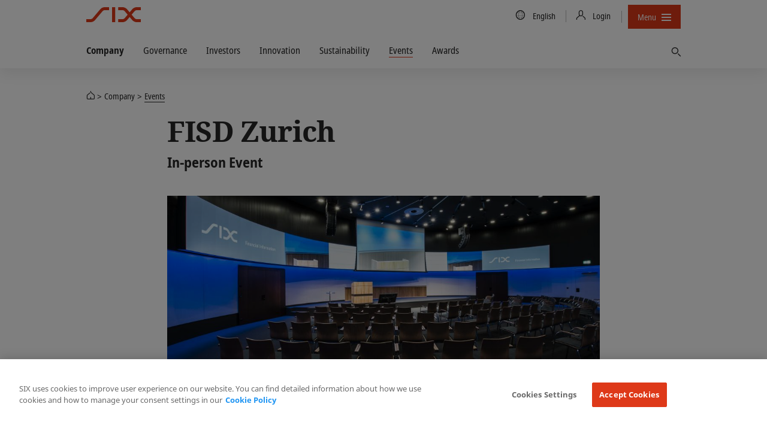

--- FILE ---
content_type: text/html; charset=utf-8
request_url: https://www.six-group.com/en/company/events/2022/fisd-zurich.html
body_size: 16190
content:
<!DOCTYPE html>
<html lang=en>
<head>
    <meta http-equiv="X-UA-Compatible" content="IE=edge">
    <meta charset="UTF-8">
    <meta name="viewport" content="width=device-width, initial-scale=1.0">
        <meta name="keywords" content="">
    <meta name="description" content="How to meet the market’s growing demand for ESG investment solutions and transparent disclosures? What are the steps towards a more standardized and consistent sustainability reporting process?"/>
    <meta name="msvalidate.01" content="79B110B8D19EF701D2522A7B0C5B06CD"/>
    <meta property="og:title" content="FISD Zurich"/>
    <meta property="og:description" content="How to meet the market’s growing demand for ESG investment solutions and transparent disclosures? What are the steps towards a more standardized and consistent sustainability reporting process?"/>
    <meta property="og:type" content="website"/>
    <meta property="og:url" content="https://www.six-group.com/en/company/events/2022/fisd-zurich.html"/>

    <meta property="og:image" content="https://www.six-group.com/dam/images/events/auditorium-blue.six-image.standard.1250.jpg"/>
    <meta property="og:site_name" content="SIX"/>
    <meta property="twitter:card" content="summary_large_image"/>
    <meta property="twitter:title" content="FISD Zurich"/>
    <meta property="twitter:description" content="How to meet the market’s growing demand for ESG investment solutions and transparent disclosures? What are the steps towards a more standardized and consistent sustainability reporting process?"/>
    <meta property="twitter:url" content="https://www.six-group.com/en/company/events/2022/fisd-zurich.html"/>
    <meta property="twitter:image" content="https://www.six-group.com/dam/images/events/auditorium-blue.six-image.standard.1250.jpg"/>
    <meta property="twitter:site" content="@sixgroup">
    <meta name="apple-mobile-web-app-title" content="SIX"/>
    <meta name="application-name" content="SIX"/>

    <link rel="alternate" href="https://www.six-group.com/en/company/events/2022/fisd-zurich.html" hreflang="x-default"/>
        <link rel="alternate" href="https://www.six-group.com/en/company/events/2022/fisd-zurich.html" hreflang="en"/>
      <link rel="alternate" href="https://www.six-group.com/de/company/events/2022/fisd-zurich.html" hreflang="de"/>
      <link rel="icon" type="image/png" href="https://www.six-group.com/etc/designs/ihcc/images/icons/favicon.png">
    <link rel="shortcut icon" type="image/png" href="https://www.six-group.com/etc/designs/ihcc/images/icons/favicon.png">

    <link rel="preconnect" href="https://www.google-analytics.com/" crossorigin>
<link rel="preconnect" href="https://www.googletagmanager.com/" crossorigin>
<link rel="preconnect" href="https://cdn.cookielaw.org/" crossorigin>
<link rel="preconnect" href="https://assets.juicer.io/" crossorigin>
<link rel="preconnect" href="https://www.youtube.com/" crossorigin>

<link rel="preload" href="/etc/designs/sixwebv2/build/fonts/noto-sans-condensed/hinted-subset-NotoSans-Condensed.woff2" as="font" type="font/woff2" crossorigin="anonymous">
<link rel="preload" href="/etc/designs/sixwebv2/build/fonts/noto-sans-condensed/hinted-subset-NotoSans-CondensedBold.woff2" as="font" type="font/woff2" crossorigin="anonymous"><link rel="stylesheet" href="/etc/designs/sixwebv2/styles.min.ACSHASH3c15875288bcef4f1e107236699db3f8.css" type="text/css">
<style>
  </style>
<script>
  window.six = window.six || {};
  window.six.cache = true;
  window.six.authorMode = !true;
  window.six.editMode = false;
  window.six.cookiePath = '/';
  window.six.locale = 'en';  
  window.six.presence = 'six';
  window.six.market = '';
  window.six.marketReferences = [];
  window.six.navigation = 'https://www.six-group.com/en/home.navigation.min.json';
  window.six.country = '';
  window.six.country2market = {  };
  window.six.country2language = { 
  };
</script>
<script>
  
  (function() {
    var REFERRER_PATH = 'six_referrer';
    window.six = window.six || {};
    window.six.referrer = window.sessionStorage.getItem(REFERRER_PATH);

    window.addEventListener("beforeunload", function() {
      window.sessionStorage.setItem(REFERRER_PATH, location.href);
    });
  })();
  
    (function () {
      var LOCAL_STORAGE_PATH = 'six_dataLayer_persist';
      var LOCAL_STORAGE_CONFIRMATION_PATH = 'six_dataLayer_confirmation_emitted';
      var CONTENT_OWNER_KEY = 'contentOwner';
      window.dataLayer = window.dataLayer || [];

      var objForDataLayer = {
        'pageCountry': six.country,
        'pageLanguage': six.locale,
        'contentType':'eventpage',
'contentOwner':'financial-information'
      };

      var objForDataLayerInMemory = JSON.parse(window.sessionStorage.getItem(LOCAL_STORAGE_PATH) || '{}');
      var hasTrackingFlagOn = false;
      var isTrackingConfirmationPage = false;

      if (hasTrackingFlagOn || isTrackingConfirmationPage) {
        var dataLayerKeys = Object.keys(objForDataLayer);
        var inMemoryKeys = Object.keys(objForDataLayerInMemory);
        inMemoryKeys.forEach(function(key) {
          if ((key === CONTENT_OWNER_KEY && isTrackingConfirmationPage) || dataLayerKeys.indexOf(key) === -1) {
            objForDataLayer[key] = objForDataLayerInMemory[key];
          }
        })
      }

      window.dataLayer.push(objForDataLayer);

      var isConfirmationEmitted = JSON.parse(window.sessionStorage.getItem(LOCAL_STORAGE_CONFIRMATION_PATH) || 'false');
      if (isTrackingConfirmationPage) {
        if (!isConfirmationEmitted) {
          document.addEventListener('DOMContentLoaded', function () {
            window.dataLayer.push({
              'event': 'formSubmitted',
              'status': 'success'
            });
            window.sessionStorage.setItem(LOCAL_STORAGE_CONFIRMATION_PATH, JSON.parse("true"));
          })
        }
      } else {
          window.sessionStorage.removeItem(LOCAL_STORAGE_CONFIRMATION_PATH);
      }

      window.sessionStorage.setItem(LOCAL_STORAGE_PATH, JSON.stringify(objForDataLayer));
    })();
</script>
<script type="text/plain" class="optanon-category-4">
                (function() {
                    var didInit = false;
                    function initMunchkin() {
                        if(didInit === false) {
                            didInit = true;
                            Munchkin.init('636-tke-312', {"wsInfo":"hlRW"});
                        }
                    }
                    var s = document.createElement('script');
                    s.type = 'text/javascript';
                    s.async = true;
                    s.src = '//munchkin.marketo.net/munchkin.js';
                    s.onreadystatechange = function() {
                        if (this.readyState == 'complete' || this.readyState == 'loaded') {
                            initMunchkin();
                        }
                    };
                    s.onload = initMunchkin;
                    document.getElementsByTagName('head')[0].appendChild(s);
                })();
            </script>
        <script src="/etc.clientlibs/ihcc/libs/clientlibs-sixheadlibs.min.ACSHASH6093f7b0856b1a06de91c7e747019d1d.js"></script>
<title>FISD Zurich</title><!-- OneTrust Cookies Consent Notice start -->
<script src="https://cdn.cookielaw.org/scripttemplates/otSDKStub.js" data-language="en" type="text/javascript" charset="UTF-8" data-domain-script="b640ee04-b27e-4da0-bed3-9888c44b5a0e"></script>
<!-- OneTrust Cookies Consent Notice end --><meta name="google-site-verification" content="Srfus5SSArj0vw9sMTdU6D_DFN2GML-Q9MSgeC4SEZc" />
<meta name="facebook-domain-verification" content="ylgp9ai361usizdvt6e8mza03wmg4c" /><!-- Google Tag Manager -->
<script type="text/plain" class="optanon-category-4">
(function(w,d,s,l,i){w[l]=w[l]||[];w[l].push({'gtm.start':
new Date().getTime(),event:'gtm.js'});var f=d.getElementsByTagName(s)[0],
j=d.createElement(s),dl=l!='dataLayer'?'&l='+l:'';j.async=true;j.src=
'https://www.googletagmanager.com/gtm.js?id='+i+dl;
j.addEventListener('load', function() { setTimeout(function() { window.six.libs.eventEmitter.emit('six/ga/loaded'); }, 50); });
f.parentNode.insertBefore(j,f);
})(window,document,'script','dataLayer','GTM-P37XBZQ');
</script>
<!-- End Google Tag Manager --><link rel="canonical" href="https://www.six-group.com/en/company/events/2022/fisd-zurich.html"/>

    <script type="application/ld+json">{"@context":"http://schema.org/","@type":"Event","description":"How to meet the market’s growing demand for ESG investment solutions and transparent disclosures? What are the steps towards a more standardized and consistent sustainability reporting process?","name":"FISD Zurich","startDate":"2022-06-29T14:15+0200","endDate":"2022-06-29T19:45+0200","organizer":{"@type":"Organization","name":"SIX Group"},"location":{"@type":"Place","name":"Zurich","address":{"@type":"PostalAddress","addressLocality":"Zurich","addressCountry":"ch"}},"image":["https://www.six-group.com/dam/images/events/auditorium-blue.six-image.square.1250.jpg","https://www.six-group.com/dam/images/events/auditorium-blue.six-image.standard.1250.jpg"]}</script>
<meta itemprop="article-date" content="2022-06-29">

<script type="application/ld+json">{"@context":"http://schema.org/","@type":"BreadcrumbList","itemListElement":[{"@type":"ListItem","name":"SIX","position":1,"item":"https://www.six-group.com/en/home.html"},{"@type":"ListItem","name":"Company","position":2,"item":"https://www.six-group.com/en/company.html"},{"@type":"ListItem","name":"Events","position":3,"item":"https://www.six-group.com/en/company/events.html"}]}</script>
</head>
<body>
  <div id="css">
    <script>document.getElementById('css').id='js';</script>
    <header>
    <nav class="navbar-corporate">
      <div class="nav-corporate-header">
        <div class="container">
          <div class=navbar-logo-wrapper>
            <a class="main-logo" href="https://www.six-group.com/en/home.html" target="_self"><picture>
      <img class="svg-icon" title="SIX" alt="SIX" srcset="/etc/designs/sixwebv2/build/images/logos/six-logo.svg" src="/etc/designs/sixwebv2/build/images/logos/six-logo.png" fetchpriority="high"/>
    </picture></a></div>
          <div class="nav-division-header">
  <ul>
    <li class="nav-division-header-search">
      



</li>
    <li class="nav-division-header-search">
      <button class="btn btn-icon-only search-toggle">
  <span class="search-toggle-open"> 
    <span class="fa sp-search"></span>
  </span> 
  <span class="search-toggle-close">
    <span> 
      <svg viewBox="0 0 16 16">
        <path d="M7.316 8L2.342 3.025 2 2.685 2.684 2l.34.342L8 7.316l4.975-4.974.34-.342.685.684-.342.34L8.684 8l4.974 4.975.342.34-.684.685-.34-.342L8 8.684l-4.975 4.974-.34.342L2 13.316l.342-.34L7.316 8z"></path>
      </svg>
    </span>
  </span> 
  <span class="sr-only">Find</span>
</button></li>
    <li class="nav-division-header-back">Back</li>
    <li class="nav-division-header-button" >
      <span>Menu</span>
      <span class="nav-division-header-icon">
        <span class="nav-division-header-icon-open">
          <svg viewBox="0 0 16 16">
            <path d="M0 7h16v2H0V7zm0-5h16v2H0V2zm0 10h16v2H0v-2z"></path>
          </svg>
        </span>
        <span class="nav-division-header-icon-close">
          <svg viewBox="0 0 16 16">
            <path d="M7.316 8L2.342 3.025 2 2.685 2.684 2l.34.342L8 7.316l4.975-4.974.34-.342.685.684-.342.34L8.684 8l4.974 4.975.342.34-.684.685-.34-.342L8 8.684l-4.975 4.974-.34.342L2 13.316l.342-.34L7.316 8z"></path>
          </svg>
        </span>
      </span>
    </li>
  </ul>
</div>
<div class="nav-util-block">
    <ul class="nav nav-meta">
        


<li>
    <a href="#" class="language-trigger">
        <span class="fa sp-global"></span>
        <span class="sr-only">Country/Language</span>
        <span class="language-label">English 
        </span>
    </a>
</li>
<li>
    <a href="#" class="login-trigger">
      <span class="fa sp-person-neutral"></span>
      <span class="login-trigger-label">Login</span>
    </a>
  </li>
<li>
                <button class="btn btn-compact nav-primary-menu-button js-open-nav-primary">
  <span>Menu</span>
  <span class="icon">
    <svg viewBox="0 0 16 16">
      <path d="M0 7h16v2H0V7zm0-5h16v2H0V2zm0 10h16v2H0v-2z"></path>
    </svg>
  </span>
</button>
</li>
        



</ul>
</div>
</div>
      </div>

      <div class="dependency-fullpage language-fullpage" data-js-select-dependency="">
        <div class="language-trigger-close-wrapper">
            <div class="container">
                <div class="explore-effect"></div>
            </div>
        </div>
        <div class="language-inner">
            <div class="container">
                <div class="explore-header">
                    <div class="container">
                        <button class="btn language-trigger fullpage-close">
              <span class="close-icon">
                <svg viewBox="0 0 16 16">
                  <path d="M7.316 8L2.342 3.025 2 2.685 2.684 2l.34.342L8 7.316l4.975-4.974.34-.342.685.684-.342.34L8.684 8l4.974 4.975.342.34-.684.685-.34-.342L8 8.684l-4.975 4.974-.34.342L2 13.316l.342-.34L7.316 8z"></path>
                </svg>
              </span>
                        </button>
                    </div>
                </div>

                <div class="row row_center">
                    <div class="column_3">
                                <select class="dependency-first-level">
                                    <option value="noregion" data-dependency-toggle="noregion"></option>
                                </select>
                            </div>
                        <div class="column_5">
                            <div class="six-heading--h6">Choose your language</div>
                            <ul class="dependency-display-level language-selector dependency-show">
                                        <li><a data-six-language="en" href="https://www.six-group.com/en/company/events/2022/fisd-zurich.html">English</a></li>
                                            </ul>
                                </div>
                    </div>
            </div>
        </div>
    </div>
<div class="dependency-fullpage login-fullpage" data-js-select-dependency="">
    <div class="login-trigger-close-wrapper">
        <div class="container">
            <div class="explore-effect"></div>
        </div>
    </div>
    <div class="login-inner">
        <div class="container">
            <div class="explore-header">
                <div class="container">
                    <button class="btn login-trigger fullpage-close">
            <span class="close-icon">
              <svg viewBox="0 0 16 16">
                <path d="M7.316 8L2.342 3.025 2 2.685 2.684 2l.34.342L8 7.316l4.975-4.974.34-.342.685.684-.342.34L8.684 8l4.974 4.975.342.34-.684.685-.34-.342L8 8.684l-4.975 4.974-.34.342L2 13.316l.342-.34L7.316 8z"></path>
              </svg>
            </span>
                    </button>
                </div>
            </div>

            <div class="row ">
                <div class="column_4">
                        <div class="six-heading six-heading--h6">Select your Service</div>
                        <select class="dependency-second-level">
                            <option value="exchange-services" class=""
                                        data-dependency-reveal="exchange-services">Swiss Stock Exchange</option>
                            <option value="banking-services" class=""
                                        data-dependency-reveal="banking-services">Banking Services</option>
                            <option value="financial-information" class=""
                                        data-dependency-reveal="financial-information">Financial Information</option>
                            <option value="securities-services" class=""
                                        data-dependency-reveal="securities-services">Securities Services</option>
                            <option value="recruiting" class=""
                                        data-dependency-reveal="recruiting">Recruiting</option>
                            <option value="corporate" class=""
                                        data-dependency-reveal="corporate">Corporate</option>
                            </select>
                    </div>
                <div class="column_5">
                    <div class="six-heading six-heading--h6">Select your Login</div>
                    <div class="dependency-display-level" data-dependency-show="exchange-services">
                                        


    <div class="heading chapter_title ">Member Section (Swiss Exchange)</div>












<div class="button_link">
    <!-- Use download attribute: -->
            <a class="btn btn-header-red btn-normal btn-secondary
                   btn-inline  " href="https://secure.six-swiss-exchange.com/member_section/login.html" target="_blank" rel="noopener noreferrer"><span class="fa sp-person-neutral"></span>
                <span class="screenreader">To the login page</span></a><!-- Use download attribute: -->
            <a class="btn btn-header-standard btn-normal btn-primary
                   btn-inline  " href="https://secure-test.six-swiss-exchange.com/member_section/login.html" target="_blank" rel="noopener noreferrer"><span class="screenreader">Login (Test system)</span></a></div>



    <div class="heading chapter_title ">ASAP Automated Symbol Allocation Platform</div>












<div class="button_link">
    <!-- Use download attribute: -->
            <a class="btn btn-header-standard btn-normal btn-secondary
                   btn-inline  " href="https://asap.six-group.com/" target="_blank" rel="noopener noreferrer"><span class="fa sp-person-neutral"></span>
                <span class="screenreader">To the login page</span></a><!-- Use download attribute: -->
            <a class="btn btn-header-standard btn-normal btn-primary
                   btn-inline  " href="https://asap-test.six-group.com/" target="_blank" rel="noopener noreferrer"><span class="screenreader">Login (Test system)</span></a></div>



    <div class="heading chapter_title ">CONNEXOR® Reporting</div>












<div class="button_link">
    <!-- Use download attribute: -->
            <a class="btn btn-header-standard btn-normal btn-secondary
                   btn-inline  " href="https://ibc.six-swiss-exchange.com/" target="_blank" rel="noopener noreferrer"><span class="fa sp-person-neutral"></span>
                <span class="screenreader">To the login page</span></a></div>



    <div class="heading chapter_title ">Data Service Client Area</div>












<div class="button_link">
    <!-- Use download attribute: -->
            <a class="btn btn-header-standard btn-normal btn-secondary
                   btn-inline  " href="https://www.exfeed.com/" target="_blank" rel="noopener noreferrer"><span class="fa sp-person-neutral"></span>
                <span class="screenreader">To the login page</span></a></div>



    <div class="heading chapter_title ">IBE - Internet Based Events</div>












<div class="button_link">
    <!-- Use download attribute: -->
            <a class="btn btn-header-standard btn-normal btn-secondary
                   btn-inline  " href="https://connexor.six-group.com/ibe" target="_blank" rel="noopener noreferrer"><span class="fa sp-person-neutral"></span>
                <span class="screenreader">To the login page</span></a><!-- Use download attribute: -->
            <a class="btn btn-header-standard btn-normal btn-primary
                   btn-inline  " href="https://connexor-tst.np.six-group.com/ibe" target="_blank" rel="noopener noreferrer"><span class="screenreader">Login (Test system)</span></a></div>



    <div class="heading chapter_title ">IBT - Internet Based Terms</div>












<div class="button_link">
    <!-- Use download attribute: -->
            <a class="btn btn-header-standard btn-normal btn-secondary
                   btn-inline  " href="https://ibt.six-group.com/issuers/services/connexor/ibt2/login_en.html" target="_blank" rel="noopener noreferrer"><span class="fa sp-person-neutral"></span>
                <span class="screenreader">To the login page</span></a><!-- Use download attribute: -->
            <a class="btn btn-header-standard btn-normal btn-primary
                   btn-inline  " href="https://ibt-test.six-group.com/" target="_blank" rel="noopener noreferrer"><span class="screenreader">Login (Test system)</span></a></div>



    <div class="heading chapter_title ">IBT Editor - Internet Based Terms Editor</div>












<div class="button_link">
    <!-- Use download attribute: -->
            <a class="btn btn-header-standard btn-normal btn-secondary
                   btn-inline  " href="https://editor.derizone.com/editor/connexor.html" target="_blank" rel="noopener noreferrer"><span class="fa sp-person-neutral"></span>
                <span class="screenreader">To the login page</span></a><!-- Use download attribute: -->
            <a class="btn btn-header-standard btn-normal btn-primary
                   btn-inline  " href="https://editor-test.derizone.com/" target="_blank" rel="noopener noreferrer"><span class="screenreader">Login (Test system)</span></a></div>



    <div class="heading chapter_title ">Indices Data Center</div>












<div class="button_link">
    <!-- Use download attribute: -->
            <a class="btn btn-header-standard btn-normal btn-secondary
                   btn-inline  " href="https://indexdata.six-group.com/login" target="_blank" rel="noopener noreferrer"><span class="fa sp-person-neutral"></span>
                <span class="screenreader">To the login page</span></a></div>



    <div class="heading chapter_title ">Management Transactions</div>












<div class="button_link">
    <!-- Use download attribute: -->
            <a class="btn btn-header-standard btn-normal btn-secondary
                   btn-inline  " href="https://disclosure.six-exchange-regulation.com/obligations/management_transaction/ddeal/login_en.html" target="_blank" rel="noopener noreferrer"><span class="fa sp-person-neutral"></span>
                <span class="screenreader">To the login page</span></a></div>



    <div class="heading chapter_title ">Disclosure of Shareholdings</div>












<div class="button_link">
    <!-- Use download attribute: -->
            <a class="btn btn-header-light btn-normal btn-secondary
                   btn-inline  " href="https://disclosure.six-exchange-regulation.com/gui/" target="_blank" rel="noopener noreferrer"><span class="fa sp-person-neutral"></span>
                <span class="screenreader">To the login page</span></a></div>



    <div class="heading chapter_title ">Trade/Transaction Reporting</div>












<div class="button_link">
    <!-- Use download attribute: -->
            <a class="btn btn-header-standard btn-normal btn-secondary
                   btn-inline  " href="https://secure.six-swiss-exchange.com/member_section/reporting/obe-module-web/" target="_blank" rel="noopener noreferrer"><span class="fa sp-person-neutral"></span>
                <span class="screenreader">To the login page</span></a></div>
<hr/>
</div>
                                <div class="dependency-display-level" data-dependency-show="banking-services">
                                        


    <div class="heading chapter_title ">eBill Bank portal</div>












<div class="button_link">
    <!-- Use download attribute: -->
            <a class="btn btn-header-standard btn-normal btn-secondary
                   btn-inline  " href="https://billing.six-group.com/ebill-bank-portal/ui/" target="_blank" rel="noopener noreferrer"><span class="fa sp-person-neutral"></span>
                <span class="screenreader">To the login page</span></a><!-- Use download attribute: -->
            <a class="btn btn-header-red btn-normal btn-primary
                   btn-inline  " href="https://billing-xp.np.six-group.com/ebill-bank-portal/ui/" target="_blank" rel="noopener noreferrer"><span class="screenreader">Login (test system)</span></a></div>



    <div class="heading chapter_title ">Direct Debit (LSV) Bank portal</div>












<div class="button_link">
    <!-- Use download attribute: -->
            <a class="btn btn-header-standard btn-normal btn-secondary
                   btn-inline  " href="https://billing.six-group.com/directdebit-bank-portal" target="_blank" rel="noopener noreferrer"><span class="fa sp-person-neutral"></span>
                <span class="screenreader">To the login page</span></a></div>



    <div class="heading chapter_title ">Member Section eBill &amp; Direct Debit (LSV)</div>












<div class="button_link">
    <!-- Use download attribute: -->
            <a class="btn btn-header-standard btn-normal btn-secondary
                   btn-inline  " href="https://billing.six-group.com/private/" target="_blank" rel="noopener noreferrer"><span class="fa sp-person-neutral"></span>
                <span class="screenreader">To the login page</span></a></div>



    <div class="heading chapter_title ">payCOMweb for companies</div>












<div class="button_link">
    <!-- Use download attribute: -->
            <a class="btn btn-header-standard btn-normal btn-secondary
                   btn-inline  " href="https://billing.six-group.com/directdebit-customer-portal" target="_blank" rel="noopener noreferrer"><span class="fa sp-person-neutral"></span>
                <span class="screenreader">To the login page</span></a></div>



    <div class="heading chapter_title ">SIC Service Desk</div>












<div class="button_link">
    <!-- Use download attribute: -->
            <a class="btn btn-header-standard btn-normal btn-secondary
                   btn-inline  " href="https://web.banking-services.six-group.com/service-management/servicedesk/customer/portal/85" target="_blank" rel="noopener noreferrer"><span class="fa sp-person-neutral"></span>
                <span class="screenreader">To the login page</span></a></div>



    <div class="heading chapter_title ">Extranet Interbank Clearing</div>












<div class="button_link">
    <!-- Use download attribute: -->
            <a class="btn btn-header-standard btn-normal btn-secondary
                   btn-inline  " href="https://gate.sic.ch/cug" target="_blank" rel="noopener noreferrer"><span class="fa sp-person-neutral"></span>
                <span class="screenreader">To the login page</span></a></div>



    <div class="heading chapter_title ">SIC Web Portal (Production Environment)</div>















    <div class="heading paragraph_title ">RTGS and IP Service</div>












<div class="button_link">
    <!-- Use download attribute: -->
            <a class="btn btn-header-light btn-normal btn-secondary
                   btn-inline  " href="https://gate.sic.ch/chf/sicweb-portal/ui/" target="_blank" rel="noopener noreferrer"><span class="fa sp-person-neutral"></span>
                <span class="screenreader">Login via internet</span></a><!-- Use download attribute: -->
            <a class="btn btn-header-red btn-normal btn-primary
                   btn-inline  " href="https://gate-sic.six.ssfn.ch/chf/sicweb-portal/ui/" target="_blank" rel="noopener noreferrer"><span class="fa sp-person-neutral"></span>
                <span class="screenreader">Login via SSFN</span></a></div>



    <div class="heading chapter_title ">SIC Web Portal (Test Environments)</div>















    <div class="heading paragraph_title ">X1 / X-E (next release – test data)</div>












<div class="button_link">
    <!-- Use download attribute: -->
            <a class="btn btn-header-light btn-normal btn-secondary
                   btn-inline  " href="https://gate-x-e.np.sic.ch/chf/sicweb-portal/ui/" target="_blank" rel="noopener noreferrer"><span class="fa sp-person-neutral"></span>
                <span class="screenreader">Login via internet</span></a><!-- Use download attribute: -->
            <a class="btn btn-header-red btn-normal btn-primary
                   btn-inline  " href="https://gate-sic-etu.np.six.ssfn.ch/chf/sicweb-portal/ui/" target="_blank" rel="noopener noreferrer"><span class="fa sp-person-neutral"></span>
                <span class="screenreader">Login via SSFN</span></a></div>



    <div class="heading paragraph_title ">X1P / A-E (next release – prod data)</div>












<div class="button_link">
    <!-- Use download attribute: -->
            <a class="btn btn-header-light btn-normal btn-secondary
                   btn-inline  " href="https://gate-a-e.np.sic.ch/chf/sicweb-portal/ui/" target="_blank" rel="noopener noreferrer"><span class="fa sp-person-neutral"></span>
                <span class="screenreader">Login via internet</span></a><!-- Use download attribute: -->
            <a class="btn btn-header-red btn-normal btn-primary
                   btn-inline  " href="https://gate-sic-tst.np.six.ssfn.ch/chf/sicweb-portal/ui/" target="_blank" rel="noopener noreferrer"><span class="fa sp-person-neutral"></span>
                <span class="screenreader">Login via SSFN</span></a></div>



    <div class="heading paragraph_title ">X2 / X-P (current release – test data)</div>












<div class="button_link">
    <!-- Use download attribute: -->
            <a class="btn btn-header-light btn-normal btn-secondary
                   btn-inline  " href="https://gate-x-p.np.sic.ch/chf/sicweb-portal/ui/" target="_blank" rel="noopener noreferrer"><span class="fa sp-person-neutral"></span>
                <span class="screenreader">Login via internet</span></a><!-- Use download attribute: -->
            <a class="btn btn-header-red btn-normal btn-primary
                   btn-inline  " href="https://gate-sic-int.np.six.ssfn.ch/chf/sicweb-portal/ui/" target="_blank" rel="noopener noreferrer"><span class="fa sp-person-neutral"></span>
                <span class="screenreader">Login via SSFN</span></a></div>



    <div class="heading paragraph_title ">X2P / A-P (current release – prod data)</div>












<div class="button_link">
    <!-- Use download attribute: -->
            <a class="btn btn-header-light btn-normal btn-secondary
                   btn-inline  " href="https://gate-a-p.np.sic.ch/chf/sicweb-portal/ui/" target="_blank" rel="noopener noreferrer"><span class="fa sp-person-neutral"></span>
                <span class="screenreader">Login via internet</span></a><!-- Use download attribute: -->
            <a class="btn btn-header-red btn-normal btn-primary
                   btn-inline  " href="https://gate-sic-ppd.np.six.ssfn.ch/chf/sicweb-portal/ui/" target="_blank" rel="noopener noreferrer"><span class="fa sp-person-neutral"></span>
                <span class="screenreader">Login via SSFN</span></a></div>



    <div class="heading chapter_title ">euroSIC Web Portal (Production Environment)</div>












<div class="button_link">
    <!-- Use download attribute: -->
            <a class="btn btn-header-light btn-normal btn-secondary
                   btn-inline  " href="https://gate.sic.ch/eur/sicweb-portal/ui/" target="_blank" rel="noopener noreferrer"><span class="fa sp-person-neutral"></span>
                <span class="screenreader">Login via internet</span></a><!-- Use download attribute: -->
            <a class="btn btn-header-red btn-normal btn-primary
                   btn-inline  " href="https://gate-sic.six.ssfn.ch/eur/sicweb-portal/ui/" target="_blank" rel="noopener noreferrer"><span class="fa sp-person-neutral"></span>
                <span class="screenreader">Login via SSFN</span></a></div>



    <div class="heading chapter_title ">euroSIC Web Portal (Test Environments)</div>















    <div class="heading paragraph_title ">X1 / X-E (next release – test data)</div>












<div class="button_link">
    <!-- Use download attribute: -->
            <a class="btn btn-header-light btn-normal btn-secondary
                   btn-inline  " href="https://gate-x-e.np.sic.ch/eur/sicweb-portal/ui/" target="_blank" rel="noopener noreferrer"><span class="fa sp-person-neutral"></span>
                <span class="screenreader">Login via internet</span></a><!-- Use download attribute: -->
            <a class="btn btn-header-red btn-normal btn-primary
                   btn-inline  " href="https://gate-sic-etu.np.six.ssfn.ch/eur/sicweb-portal/ui/" target="_blank" rel="noopener noreferrer"><span class="fa sp-person-neutral"></span>
                <span class="screenreader">Login via SSFN</span></a></div>



    <div class="heading paragraph_title ">X1P / A-E (next release – prod data)</div>












<div class="button_link">
    <!-- Use download attribute: -->
            <a class="btn btn-header-light btn-normal btn-secondary
                   btn-inline  " href="https://gate-a-e.np.sic.ch/eur/sicweb-portal/ui/" target="_blank" rel="noopener noreferrer"><span class="fa sp-person-neutral"></span>
                <span class="screenreader">Login via internet</span></a><!-- Use download attribute: -->
            <a class="btn btn-header-red btn-normal btn-primary
                   btn-inline  " href="https://gate-sic-tst.np.six.ssfn.ch/eur/sicweb-portal/ui/" target="_blank" rel="noopener noreferrer"><span class="fa sp-person-neutral"></span>
                <span class="screenreader">Login via SSFN</span></a></div>



    <div class="heading paragraph_title ">X2 / X-P (current release – test data)</div>












<div class="button_link">
    <!-- Use download attribute: -->
            <a class="btn btn-header-light btn-normal btn-secondary
                   btn-inline  " href="https://gate-x-p.np.sic.ch/eur/sicweb-portal/ui/" target="_blank" rel="noopener noreferrer"><span class="fa sp-person-neutral"></span>
                <span class="screenreader">Login via internet</span></a><!-- Use download attribute: -->
            <a class="btn btn-header-red btn-normal btn-primary
                   btn-inline  " href="https://gate-sic-int.np.six.ssfn.ch/eur/sicweb-portal/ui/" target="_blank" rel="noopener noreferrer"><span class="fa sp-person-neutral"></span>
                <span class="screenreader">Login via SSFN</span></a></div>



    <div class="heading paragraph_title ">X2P / A-P (current release – prod data)</div>












<div class="button_link">
    <!-- Use download attribute: -->
            <a class="btn btn-header-light btn-normal btn-secondary
                   btn-inline  " href="https://gate-a-p.np.sic.ch/eur/sicweb-portal/ui/" target="_blank" rel="noopener noreferrer"><span class="fa sp-person-neutral"></span>
                <span class="screenreader">Login via internet</span></a><!-- Use download attribute: -->
            <a class="btn btn-header-red btn-normal btn-primary
                   btn-inline  " href="https://gate-sic-ppd.np.six.ssfn.ch/eur/sicweb-portal/ui/" target="_blank" rel="noopener noreferrer"><span class="fa sp-person-neutral"></span>
                <span class="screenreader">Login via SSFN</span></a></div>
<div  class="textimage ">
    <div class="">
                    <div><p><br> &nbsp;</p></div></div>
        </div>

</div>
                                <div class="dependency-display-level" data-dependency-show="financial-information">
                                        


    <div class="heading chapter_title ">Portal</div>












<div class="button_link">
    <!-- Use download attribute: -->
            <a class="btn btn-header-standard btn-normal btn-secondary
                   btn-inline  " href="https://portal.six-group.com" target="_blank" rel="noopener noreferrer"><span class="fa sp-person-neutral"></span>
                <span class="screenreader">To the login page</span></a></div>



    <div class="heading chapter_title ">Indices Data Center</div>












<div class="button_link">
    <!-- Use download attribute: -->
            <a class="btn btn-header-standard btn-normal btn-secondary
                   btn-inline  " href="https://indexdata.six-group.com/login" target="_blank" rel="noopener noreferrer"><span class="fa sp-person-neutral"></span>
                <span class="screenreader">To the login page</span></a></div>

</div>
                                <div class="dependency-display-level" data-dependency-show="securities-services">
                                        


    <div class="heading chapter_title ">Securities Services Private</div>












<div class="button_link">
    <!-- Use download attribute: -->
            <a class="btn btn-header-standard btn-normal btn-secondary
                   btn-inline  " href="https://sws.six-group.com/private/en/home.html" target="_blank" rel="noopener noreferrer"><span class="fa sp-person-neutral"></span>
                <span class="screenreader">To the login page</span></a></div>



    <div class="heading chapter_title ">Custody Cockpit</div>












<div class="button_link">
    <!-- Use download attribute: -->
            <a class="btn btn-header-standard btn-normal btn-secondary
                   btn-inline  " href="https://custody.six-group.com/cockpit/" target="_blank" rel="noopener noreferrer"><span class="fa sp-person-neutral"></span>
                <span class="screenreader">To the login page</span></a><!-- Use download attribute: -->
            <a class="btn btn-header-standard btn-normal btn-primary
                   btn-inline  " href="https://custody-etu.np.six-group.com/cockpit/" target="_blank" rel="noopener noreferrer"><span class="screenreader">Login (Test system)</span></a></div>



    <div class="heading chapter_title ">SIX SIS Web Services</div>












<div class="button_link">
    <!-- Use download attribute: -->
            <a class="btn btn-header-standard btn-normal btn-secondary
                   btn-inline  " href="https://sws.six-group.com" target="_blank" rel="noopener noreferrer"><span class="fa sp-person-neutral"></span>
                <span class="screenreader">To the login page</span></a><!-- Use download attribute: -->
            <a class="btn btn-header-standard btn-normal btn-primary
                   btn-inline  " href="https://sws-etu.np.six-group.com" target="_blank" rel="noopener noreferrer"><span class="screenreader">Login (Test system)</span></a></div>



    <div class="heading chapter_title ">Clearing</div>















    <div class="heading paragraph_title ">SIX Clearing Platform</div>












<div class="button_link">
    <!-- Use download attribute: -->
            <a class="btn btn-header-standard btn-normal btn-secondary
                   btn-inline  " href="https://clearing.six-group.com/cockpit" target="_blank" rel="noopener noreferrer"><span class="fa sp-person-neutral"></span>
                <span class="screenreader">To the login page</span></a><!-- Use download attribute: -->
            <a class="btn btn-header-standard btn-normal btn-primary
                   btn-inline  " href="https://clearing-etu.np.six-group.com/cockpit" target="_blank" rel="noopener noreferrer"><span class="screenreader">Login (Test system)</span></a></div>



    <div class="heading paragraph_title ">Member Section</div>












<div class="button_link">
    <!-- Use download attribute: -->
            <a class="btn btn-header-standard btn-normal btn-secondary
                   btn-inline  " href="https://clearing.six-group.com/member-section/en/home.html" target="_blank" rel="noopener noreferrer"><span class="fa sp-person-neutral"></span>
                <span class="screenreader">To the login page</span></a></div>



    <div class="heading chapter_title ">Repo Participant Section</div>












<div class="button_link">
    <!-- Use download attribute: -->
            <a class="btn btn-header-standard btn-normal btn-secondary
                   btn-inline  " href="https://secure.six-repo.com" target="_blank" rel="noopener noreferrer"><span class="fa sp-person-neutral"></span>
                <span class="screenreader">To the login page</span></a></div>



    <div class="heading chapter_title ">Triparty Agent</div>















    <div class="heading paragraph_title ">Collateral Cockpit</div>












<div class="button_link">
    <!-- Use download attribute: -->
            <a class="btn btn-header-standard btn-normal btn-secondary
                   btn-inline  " href="https://collateral-cockpit.six-group.com" target="_blank" rel="noopener noreferrer"><span class="fa sp-person-neutral"></span>
                <span class="screenreader">To the login page</span></a><!-- Use download attribute: -->
            <a class="btn btn-header-standard btn-normal btn-primary
                   btn-inline  " href="https://collateral-cockpit-etu.np.six-group.com" target="_blank" rel="noopener noreferrer"><span class="screenreader">Login (Test system)</span></a></div>



    <div class="heading paragraph_title ">Member Section</div>












<div class="button_link">
    <!-- Use download attribute: -->
            <a class="btn btn-header-standard btn-normal btn-secondary
                   btn-inline  " href="https://triparty-agent.six-group.com/member-section/en/home.html" target="_blank" rel="noopener noreferrer"><span class="fa sp-person-neutral"></span>
                <span class="screenreader">To the login page</span></a></div>

</div>
                                <div class="dependency-display-level" data-dependency-show="recruiting">
                                        


    <div class="heading chapter_title ">e-Recruiting (SAP SuccessFactors)</div>












<div class="button_link">
    <!-- Use download attribute: -->
            <a class="btn btn-header-standard btn-normal btn-secondary
                   btn-inline  " href="https://career5.successfactors.eu/career?career_company=sixgroupse&amp;amp;lang=en_UK&amp;amp;company=sixgroupse&amp;amp;site=&amp;amp;loginFlowRequired=true" target="_self"><span class="fa sp-person-neutral"></span>
                <span class="screenreader">To the login page</span></a></div>

</div>
                                <div class="dependency-display-level" data-dependency-show="corporate">
                                        


    <div class="heading chapter_title ">Brand Identity Portal</div>












<div class="button_link">
    <!-- Use download attribute: -->
            <a class="btn btn-header-standard btn-normal btn-secondary
                   btn-inline  " href="https://bip.six-group.com/" target="_self"><span class="fa sp-person-neutral"></span>
                <span class="screenreader">To the login page</span></a></div>



    <div class="heading chapter_title ">Procurement Portal (eTender)</div>












<div class="button_link">
    <!-- Use download attribute: -->
            <a class="btn btn-header-standard btn-normal btn-secondary
                   btn-inline  " href="https://six.tendertracker.ch" target="_self"><span class="fa sp-person-neutral"></span>
                <span class="screenreader">To the login page</span></a></div>

</div>
                                </div>
            </div>
        </div>
    </div>
</div>
<nav class="nav-primary js-nav-primary nav-primary--stage-one">
    <div class="nav-primary-inner">
        <div class="nav-primary-header">
            <div class="container">
                <button class="btn btn-close js-close-nav-primary">
                    <span class="close-icon">
                      <svg viewBox="0 0 16 16">
                        <path d="M7.316 8L2.342 3.025 2 2.685 2.684 2l.34.342L8 7.316l4.975-4.974.34-.342.685.684-.342.34L8.684 8l4.974 4.975.342.34-.684.685-.34-.342L8 8.684l-4.975 4.974-.34.342L2 13.316l.342-.34L7.316 8z"></path>
                      </svg>
                    </span>
                </button>
            </div>
        </div>

        <div class="nav-primary-content">
            <div class="container">
                <div class="row">
                    <div class="column-level-1 column-level-1-first nav-primary-content-list nav-primary-content-list-business column_9">
                        <div class="column-level-1-inner">
                            <div class="title-mainlist">
                                <a href="https://www.six-group.com/en/products-services.html">Products & Services</a></div>
                            <div class="row">
                                <div class="column_4 nav-primary-content-list-column">
                                        <i class="fa fa-2x sp-flag-switzerland"></i>
                                        <div class="title-sublist ">
                                            <a href="https://www.six-group.com/en/products-services/the-swiss-stock-exchange.html">
                                                <span class="title">SIX Swiss Exchange </span>
                                            </a>
                                        </div>
                                        <ul class="list-default">
                                            <li>
                                                    <a href="https://www.six-group.com/en/products-services/the-swiss-stock-exchange/listing.html">
                                                        <span class="title">Listing</span>
                                                    </a>
                                                </li>
                                            <li>
                                                    <a href="https://www.six-group.com/en/products-services/the-swiss-stock-exchange/trading.html">
                                                        <span class="title">Trading</span>
                                                    </a>
                                                </li>
                                            <li>
                                                    <a href="https://www.six-group.com/en/products-services/the-swiss-stock-exchange/market-data.html">
                                                        <span class="title">Market Data</span>
                                                    </a>
                                                </li>
                                            <li>
                                                    <a href="https://www.six-group.com/en/products-services/the-swiss-stock-exchange/education.html">
                                                        <span class="title">Education</span>
                                                    </a>
                                                </li>
                                            </ul>
                                    </div>
                                <div class="column_4 nav-primary-content-list-column">
                                        <i class="fa fa-2x sp-service-center"></i>
                                        <div class="title-sublist ">
                                            <a href="https://www.six-group.com/en/products-services/securities-services.html">
                                                <span class="title">Securities Services</span>
                                            </a>
                                        </div>
                                        <ul class="list-default">
                                            <li>
                                                    <a href="https://www.six-group.com/en/products-services/securities-services/clearing.html">
                                                        <span class="title">Clearing Services</span>
                                                    </a>
                                                </li>
                                            <li>
                                                    <a href="https://www.six-group.com/en/products-services/securities-services/settlement-and-custody.html">
                                                        <span class="title">Settlement and Custody</span>
                                                    </a>
                                                </li>
                                            <li>
                                                    <a href="https://www.six-group.com/en/products-services/securities-services/securities-finance.html">
                                                        <span class="title">Securities Finance</span>
                                                    </a>
                                                </li>
                                            <li>
                                                    <a href="https://www.six-group.com/en/products-services/securities-services/tax-services.html">
                                                        <span class="title">Tax Services</span>
                                                    </a>
                                                </li>
                                            <li>
                                                    <a href="https://www.six-group.com/en/products-services/securities-services/trade-repository.html">
                                                        <span class="title">Trade Repository</span>
                                                    </a>
                                                </li>
                                            <li>
                                                    <a href="https://www.six-group.com/en/products-services/securities-services/download-center.html">
                                                        <span class="title">Download Center</span>
                                                    </a>
                                                </li>
                                            </ul>
                                    </div>
                                <div class="column_4 nav-primary-content-list-column">
                                        <i class="fa fa-2x sp-bar-chart"></i>
                                        <div class="title-sublist ">
                                            <a href="https://www.six-group.com/en/products-services/financial-information.html">
                                                <span class="title">Data Products</span>
                                            </a>
                                        </div>
                                        <ul class="list-default">
                                            <li>
                                                    <a href="https://www.six-group.com/en/products-services/financial-information/indices.html">
                                                        <span class="title">Indices</span>
                                                    </a>
                                                </li>
                                            <li>
                                                    <a href="https://www.six-group.com/en/products-services/financial-information/market-reference-data.html">
                                                        <span class="title">Market &amp; Reference Data</span>
                                                    </a>
                                                </li>
                                            <li>
                                                    <a href="https://www.six-group.com/en/products-services/financial-information/regulatory-services.html">
                                                        <span class="title">Regulatory Services</span>
                                                    </a>
                                                </li>
                                            <li>
                                                    <a href="https://www.six-group.com/en/products-services/financial-information/esg-data.html">
                                                        <span class="title">ESG Data &amp; Services</span>
                                                    </a>
                                                </li>
                                            <li>
                                                    <a href="https://www.six-group.com/en/products-services/financial-information/delivery-methods.html">
                                                        <span class="title">Delivery Methods</span>
                                                    </a>
                                                </li>
                                            <li>
                                                    <a href="https://www.six-group.com/en/products-services/financial-information/partners.html">
                                                        <span class="title">Our Partners</span>
                                                    </a>
                                                </li>
                                            </ul>
                                    </div>
                                </div>
                            <div class="row">
                                <div class="column_4 nav-primary-content-list-column">
                                        <i class="fa fa-2x sp-international-connectivity"></i>
                                        <div class="title-sublist ">
                                            <a href="https://www.six-group.com/en/products-services/spanish-stock-exchange.html">
                                                <span class="title">BME Exchange</span>
                                            </a>
                                        </div>
                                        <ul class="list-default">
                                            </ul>
                                    </div>
                                <div class="column_4 nav-primary-content-list-column">
                                        <i class="fa fa-2x sp-bank"></i>
                                        <div class="title-sublist ">
                                            <a href="https://www.six-group.com/en/products-services/banking-services.html">
                                                <span class="title">Banking Services</span>
                                            </a>
                                        </div>
                                        <ul class="list-default">
                                            <li>
                                                    <a href="https://www.six-group.com/en/products-services/banking-services/billing-and-payments.html">
                                                        <span class="title">Billing &amp; Payments</span>
                                                    </a>
                                                </li>
                                            <li>
                                                    <a href="https://www.six-group.com/en/products-services/banking-services/debit-services.html">
                                                        <span class="title">Debit Services</span>
                                                    </a>
                                                </li>
                                            <li>
                                                    <a href="https://www.six-group.com/en/products-services/banking-services/bancomat-services.html">
                                                        <span class="title">Bancomat Services</span>
                                                    </a>
                                                </li>
                                            <li>
                                                    <a href="https://www.six-group.com/en/products-services/banking-services/blink.html">
                                                        <span class="title">Open Banking</span>
                                                    </a>
                                                </li>
                                            <li>
                                                    <a href="https://www.six-group.com/en/products-services/banking-services/interbank-clearing.html">
                                                        <span class="title">Interbank Clearing</span>
                                                    </a>
                                                </li>
                                            <li>
                                                    <a href="https://www.six-group.com/en/products-services/banking-services/payment-standardization.html">
                                                        <span class="title">Payment Standardization</span>
                                                    </a>
                                                </li>
                                            <li>
                                                    <a href="https://www.six-group.com/en/products-services/banking-services/data-ai.html">
                                                        <span class="title">Data Analytics &amp; AI</span>
                                                    </a>
                                                </li>
                                            <li>
                                                    <a href="https://www.six-group.com/en/products-services/banking-services/our-purpose.html">
                                                        <span class="title">Our Purpose</span>
                                                    </a>
                                                </li>
                                            </ul>
                                    </div>
                                <div class="column_4 nav-primary-content-list-column">
                                        <i class="fa fa-2x sp-diversify"></i>
                                        <div class="title-sublist ">
                                            <a href="https://www.six-group.com/en/products-services/specialized-offerings.html">
                                                <span class="title">Specialized Offerings</span>
                                            </a>
                                        </div>
                                        <ul class="list-default">
                                            <li>
                                                    <a href="https://www.six-group.com/en/products-services/specialized-offerings/conventionpoint.html">
                                                        <span class="title">SIX ConventionPoint</span>
                                                    </a>
                                                </li>
                                            <li>
                                                    <a href="https://www.six-group.com/en/products-services/specialized-offerings/finanzmuseum.html">
                                                        <span class="title">Swiss Finance Museum</span>
                                                    </a>
                                                </li>
                                            <li>
                                                    <a href="https://www.six-group.com/en/products-services/specialized-offerings/terravis.html">
                                                        <span class="title">Terravis</span>
                                                    </a>
                                                </li>
                                            <li>
                                                    <a href="https://www.six-group.com/en/products-services/specialized-offerings/trading-solutions.html">
                                                        <span class="title">Trading Solutions</span>
                                                    </a>
                                                </li>
                                            <li>
                                                    <a href="https://www.six-group.com/en/products-services/specialized-offerings/six-developer-portal.html">
                                                        <span class="title">SIX Developer Portal</span>
                                                    </a>
                                                </li>
                                            </ul>
                                    </div>
                                </div>
                        </div>
                    </div>
                    <div class="column-level-1 nav-primary-content-list nav-primary-content-list-about column_3">
                        <div class="column-level-1-inner">
                            <div class="title-mainlist">
                                <a class="main-logo" href="https://www.six-group.com/en/home.html" target="_self"><picture>
      <img class="svg-icon" title="SIX" alt="SIX" srcset="/etc/designs/sixwebv2/build/images/logos/six-logo.svg" src="/etc/designs/sixwebv2/build/images/logos/six-logo.png" fetchpriority="high"/>
    </picture></a></div>
                            <ul class="list-default">
                                <li>
                                        <a href="https://www.six-group.com/en/company.html">
                                            <span class="title">Company</span>
                                        </a>
                                    </li>
                                <li>
                                        <a href="https://www.six-group.com/en/newsroom.html">
                                            <span class="title">Newsroom</span>
                                        </a>
                                    </li>
                                <li>
                                        <a href="https://www.six-group.com/en/blog.html">
                                            <span class="title">Blog</span>
                                        </a>
                                    </li>
                                <li>
                                        <a href="https://www.six-group.com/en/company/events.html">
                                            <span class="title">Events</span>
                                        </a>
                                    </li>
                                <li>
                                        <a href="https://www.six-group.com/en/careers.html">
                                            <span class="title">Careers</span>
                                        </a>
                                    </li>
                                <li>
                                        <a href="https://www.six-group.com/en/company/sustainability.html">
                                            <span class="title">Sustainability </span>
                                        </a>
                                    </li>
                                <li class="link-contact ">
                                    <a href="https://www.six-group.com/en/contacts.html">
                                        <span class="title">Contacts</span>
                                    </a>
                                </li>
                            </ul>
                        </div>
                    </div>
                </div>
            </div>
        </div>
    </div>
</nav>
</nav>

    <nav class="nav-primary-mobile js-nav-primary-mobile">
        <div class="nav-primary-mobile-inner">
            <div class="nav-primary-mobile-header">
                <div class="container">
                    <a class="main-logo" href="https://www.six-group.com/en/home.html" target="_self"><picture>
      <img class="svg-icon" title="SIX" alt="SIX" srcset="/etc/designs/sixwebv2/build/images/logos/six-logo.svg" src="/etc/designs/sixwebv2/build/images/logos/six-logo.png" fetchpriority="high"/>
    </picture></a><a href="#" class="btn-close js-close-nav-primary">
                        <span class="btn-close-text">
                          Menu</span>
                        <span class="btn-close-icon">
                          <svg viewBox="0 0 16 16">
                            <path d="M7.316 8L2.342 3.025 2 2.685 2.684 2l.34.342L8 7.316l4.975-4.974.34-.342.685.684-.342.34L8.684 8l4.974 4.975.342.34-.684.685-.34-.342L8 8.684l-4.975 4.974-.34.342L2 13.316l.342-.34L7.316 8z"></path>
                          </svg>
                        </span>
                    </a>
                </div>
            </div>

            <div class="nav-primary-mobile-content">
                <div class="container">
                    <ul class="nav-level-1">
                        <li class="nav-primary-mobile__root-element">
                            <a href="https://www.six-group.com/en/company.html">
                                    <span class="title">Company</span>
                                </a>
                            <ul class="nav-subnav nav-level-2">
                                <li >
                                        <a href="https://www.six-group.com/en/company/governance.html">
                                            <span class="title">Governance</span>
                                        </a>
                                        <ul class="nav-subnav nav-level-3">
                                                <li >
                                                        <a href="https://www.six-group.com/en/company/governance/board-of-directors.html">
                                                            <span class="title">Board of Directors</span>
                                                        </a>
                                                        </li>
                                                <li >
                                                        <a href="https://www.six-group.com/en/company/governance/executive-board.html">
                                                            <span class="title">Executive Board</span>
                                                        </a>
                                                        </li>
                                                <li >
                                                        <a href="https://www.six-group.com/en/company/governance/compliance.html">
                                                            <span class="title">Compliance</span>
                                                        </a>
                                                        </li>
                                                <li >
                                                        <a href="https://www.six-group.com/en/company/governance/risk-management.html">
                                                            <span class="title">Risk</span>
                                                        </a>
                                                        </li>
                                                <li >
                                                        <a href="https://www.six-group.com/en/company/governance/security.html">
                                                            <span class="title">Security</span>
                                                        </a>
                                                        </li>
                                                <li >
                                                        <a href="https://www.six-group.com/en/company/governance/monitoring-and-regulation.html">
                                                            <span class="title">Monitoring and Regulation</span>
                                                        </a>
                                                        </li>
                                                <li >
                                                        <a href="https://www.six-group.com/en/company/governance/policy-and-regulatory-framework.html">
                                                            <span class="title">Policy Framework</span>
                                                        </a>
                                                        </li>
                                                </ul>
                                            <ul class="breadcrumbs breadcrumbs-white">
                                                <li><a href="https://www.six-group.com/en/home.html">SIX</a></li>
                                                    <li><a href="https://www.six-group.com/en/company.html">Company</a></li>
                                                    </ul>
                                        </li>
                                <li >
                                        <a href="https://www.six-group.com/en/company/investors.html">
                                            <span class="title">Investors </span>
                                        </a>
                                        <ul class="nav-subnav nav-level-3">
                                                <li >
                                                        <a href="https://www.six-group.com/en/company/investors/annual-reporting.html">
                                                            <span class="title">Annual Report</span>
                                                        </a>
                                                        </li>
                                                </ul>
                                            <ul class="breadcrumbs breadcrumbs-white">
                                                <li><a href="https://www.six-group.com/en/home.html">SIX</a></li>
                                                    <li><a href="https://www.six-group.com/en/company.html">Company</a></li>
                                                    </ul>
                                        </li>
                                <li >
                                        <a href="https://www.six-group.com/en/company/the-future-of-finance-is-now.html">
                                            <span class="title">Innovation</span>
                                        </a>
                                        <ul class="nav-subnav nav-level-3">
                                                <li >
                                                        <a href="https://www.six-group.com/en/company/the-future-of-finance-is-now/study.html">
                                                            <span class="title">Future of Finance 2025/26</span>
                                                        </a>
                                                        </li>
                                                <li >
                                                        <a href="https://www.six-group.com/en/company/the-future-of-finance-is-now/six-fintech-ventures.html">
                                                            <span class="title">SIX FinTech Ventures</span>
                                                        </a>
                                                        </li>
                                                </ul>
                                            <ul class="breadcrumbs breadcrumbs-white">
                                                <li><a href="https://www.six-group.com/en/home.html">SIX</a></li>
                                                    <li><a href="https://www.six-group.com/en/company.html">Company</a></li>
                                                    </ul>
                                        </li>
                                <li >
                                        <a href="https://www.six-group.com/en/company/sustainability.html">
                                            <span class="title">Sustainability </span>
                                        </a>
                                        <ul class="nav-subnav nav-level-3">
                                                <li >
                                                        <a href="https://www.six-group.com/en/company/sustainability/market-infrastructure.html">
                                                            <span class="title">Market Infrastructure</span>
                                                        </a>
                                                        </li>
                                                <li >
                                                        <a href="https://www.six-group.com/en/company/sustainability/sustainable-products.html">
                                                            <span class="title">Sustainable Products</span>
                                                        </a>
                                                        </li>
                                                <li >
                                                        <a href="https://www.six-group.com/en/company/sustainability/people-culture.html">
                                                            <span class="title">Our People &amp; Culture</span>
                                                        </a>
                                                        </li>
                                                <li >
                                                        <a href="https://www.six-group.com/en/company/sustainability/corporate-citizenship.html">
                                                            <span class="title">Corporate Citizenship</span>
                                                        </a>
                                                        <ul class="nav-subnav nav-level-4">
                                                                <li >
                                                                    <a href="https://www.six-group.com/en/company/sustainability/corporate-citizenship.html">
                                                                        <span class="title">Overview&nbsp;Corporate Citizenship</span>
                                                                    </a>
                                                                </li>
                                                                <li >
                                                                        <a href="https://www.six-group.com/en/company/sustainability/corporate-citizenship/path-to-net-zero.html">
                                                                            <span class="title">Path to Net Zero</span>
                                                                        </a>
                                                                    </li>
                                                                </ul>
                                                        </li>
                                                </ul>
                                            <ul class="breadcrumbs breadcrumbs-white">
                                                <li><a href="https://www.six-group.com/en/home.html">SIX</a></li>
                                                    <li><a href="https://www.six-group.com/en/company.html">Company</a></li>
                                                    </ul>
                                        </li>
                                <li >
                                        <a href="https://www.six-group.com/en/company/events.html">
                                            <span class="title">Events</span>
                                        </a>
                                        </li>
                                <li >
                                        <a href="https://www.six-group.com/en/company/awards.html">
                                            <span class="title">Awards</span>
                                        </a>
                                        </li>
                                </ul>
                        </li>
                    </ul>
                    <ul class="nav-primary-mobile-account">
                        <li class="nav-meta-mobile">
                            <div class="nav-meta-mobile-item">
                                <div class="nav-meta-mobile-item-inner">
                                    <ul>
                                        


<li>
    <a href="#" class="language-trigger">
        <span class="fa sp-global"></span>
        <span class="sr-only">Country/Language</span>
        <span class="language-label">English 
        </span>
    </a>
</li>
<li>
    <a href="#" class="login-trigger">
      <span class="fa sp-person-neutral"></span>
      <span class="login-trigger-label">Login</span>
    </a>
  </li>
</ul>
                                </div>
                            </div>
                        </li>
                    </ul>

                    <ul class="nav-level-1 nav-mobile-six-red-menu">
                        <li class="has-subnav is-open">
                            <ul class="nav-subnav nav-level-2">
                                <li class="has-subnav">
                                    <a href="https://www.six-group.com/en/products-services.html">
                                        <span class="title">Products &amp; Services</span>
                                    </a>
                                    <ul class="nav-subnav nav-level-3">
                                        <li class="has-subnav">
                                                <a href="https://www.six-group.com/en/products-services/the-swiss-stock-exchange.html">
                                                    <span class="title">SIX Swiss Exchange </span>
                                                </a>
                                                <ul class="nav-subnav nav-level-4">
                                                    <li>
                                                            <a href="https://www.six-group.com/en/products-services/the-swiss-stock-exchange/listing.html">
                                                                <span class="title">Listing</span>
                                                            </a>
                                                        </li>
                                                    <li>
                                                            <a href="https://www.six-group.com/en/products-services/the-swiss-stock-exchange/trading.html">
                                                                <span class="title">Trading</span>
                                                            </a>
                                                        </li>
                                                    <li>
                                                            <a href="https://www.six-group.com/en/products-services/the-swiss-stock-exchange/market-data.html">
                                                                <span class="title">Market Data</span>
                                                            </a>
                                                        </li>
                                                    <li>
                                                            <a href="https://www.six-group.com/en/products-services/the-swiss-stock-exchange/education.html">
                                                                <span class="title">Education</span>
                                                            </a>
                                                        </li>
                                                    </ul>
                                            </li>
                                        <li class="has-subnav">
                                                <a href="https://www.six-group.com/en/products-services/securities-services.html">
                                                    <span class="title">Securities Services</span>
                                                </a>
                                                <ul class="nav-subnav nav-level-4">
                                                    <li>
                                                            <a href="https://www.six-group.com/en/products-services/securities-services/clearing.html">
                                                                <span class="title">Clearing Services</span>
                                                            </a>
                                                        </li>
                                                    <li>
                                                            <a href="https://www.six-group.com/en/products-services/securities-services/settlement-and-custody.html">
                                                                <span class="title">Settlement and Custody</span>
                                                            </a>
                                                        </li>
                                                    <li>
                                                            <a href="https://www.six-group.com/en/products-services/securities-services/securities-finance.html">
                                                                <span class="title">Securities Finance</span>
                                                            </a>
                                                        </li>
                                                    <li>
                                                            <a href="https://www.six-group.com/en/products-services/securities-services/tax-services.html">
                                                                <span class="title">Tax Services</span>
                                                            </a>
                                                        </li>
                                                    <li>
                                                            <a href="https://www.six-group.com/en/products-services/securities-services/trade-repository.html">
                                                                <span class="title">Trade Repository</span>
                                                            </a>
                                                        </li>
                                                    <li>
                                                            <a href="https://www.six-group.com/en/products-services/securities-services/download-center.html">
                                                                <span class="title">Download Center</span>
                                                            </a>
                                                        </li>
                                                    </ul>
                                            </li>
                                        <li class="has-subnav">
                                                <a href="https://www.six-group.com/en/products-services/financial-information.html">
                                                    <span class="title">Data Products</span>
                                                </a>
                                                <ul class="nav-subnav nav-level-4">
                                                    <li>
                                                            <a href="https://www.six-group.com/en/products-services/financial-information/indices.html">
                                                                <span class="title">Indices</span>
                                                            </a>
                                                        </li>
                                                    <li>
                                                            <a href="https://www.six-group.com/en/products-services/financial-information/market-reference-data.html">
                                                                <span class="title">Market &amp; Reference Data</span>
                                                            </a>
                                                        </li>
                                                    <li>
                                                            <a href="https://www.six-group.com/en/products-services/financial-information/regulatory-services.html">
                                                                <span class="title">Regulatory Services</span>
                                                            </a>
                                                        </li>
                                                    <li>
                                                            <a href="https://www.six-group.com/en/products-services/financial-information/esg-data.html">
                                                                <span class="title">ESG Data &amp; Services</span>
                                                            </a>
                                                        </li>
                                                    <li>
                                                            <a href="https://www.six-group.com/en/products-services/financial-information/delivery-methods.html">
                                                                <span class="title">Delivery Methods</span>
                                                            </a>
                                                        </li>
                                                    <li>
                                                            <a href="https://www.six-group.com/en/products-services/financial-information/partners.html">
                                                                <span class="title">Our Partners</span>
                                                            </a>
                                                        </li>
                                                    </ul>
                                            </li>
                                        <li class="has-subnav">
                                                <a href="https://www.six-group.com/en/products-services/spanish-stock-exchange.html">
                                                    <span class="title">BME Exchange</span>
                                                </a>
                                                <ul class="nav-subnav nav-level-4">
                                                    </ul>
                                            </li>
                                        <li class="has-subnav">
                                                <a href="https://www.six-group.com/en/products-services/banking-services.html">
                                                    <span class="title">Banking Services</span>
                                                </a>
                                                <ul class="nav-subnav nav-level-4">
                                                    <li>
                                                            <a href="https://www.six-group.com/en/products-services/banking-services/billing-and-payments.html">
                                                                <span class="title">Billing &amp; Payments</span>
                                                            </a>
                                                        </li>
                                                    <li>
                                                            <a href="https://www.six-group.com/en/products-services/banking-services/debit-services.html">
                                                                <span class="title">Debit Services</span>
                                                            </a>
                                                        </li>
                                                    <li>
                                                            <a href="https://www.six-group.com/en/products-services/banking-services/bancomat-services.html">
                                                                <span class="title">Bancomat Services</span>
                                                            </a>
                                                        </li>
                                                    <li>
                                                            <a href="https://www.six-group.com/en/products-services/banking-services/blink.html">
                                                                <span class="title">Open Banking</span>
                                                            </a>
                                                        </li>
                                                    <li>
                                                            <a href="https://www.six-group.com/en/products-services/banking-services/interbank-clearing.html">
                                                                <span class="title">Interbank Clearing</span>
                                                            </a>
                                                        </li>
                                                    <li>
                                                            <a href="https://www.six-group.com/en/products-services/banking-services/payment-standardization.html">
                                                                <span class="title">Payment Standardization</span>
                                                            </a>
                                                        </li>
                                                    <li>
                                                            <a href="https://www.six-group.com/en/products-services/banking-services/data-ai.html">
                                                                <span class="title">Data Analytics &amp; AI</span>
                                                            </a>
                                                        </li>
                                                    <li>
                                                            <a href="https://www.six-group.com/en/products-services/banking-services/our-purpose.html">
                                                                <span class="title">Our Purpose</span>
                                                            </a>
                                                        </li>
                                                    </ul>
                                            </li>
                                        <li class="has-subnav">
                                                <a href="https://www.six-group.com/en/products-services/specialized-offerings.html">
                                                    <span class="title">Specialized Offerings</span>
                                                </a>
                                                <ul class="nav-subnav nav-level-4">
                                                    <li>
                                                            <a href="https://www.six-group.com/en/products-services/specialized-offerings/conventionpoint.html">
                                                                <span class="title">SIX ConventionPoint</span>
                                                            </a>
                                                        </li>
                                                    <li>
                                                            <a href="https://www.six-group.com/en/products-services/specialized-offerings/finanzmuseum.html">
                                                                <span class="title">Swiss Finance Museum</span>
                                                            </a>
                                                        </li>
                                                    <li>
                                                            <a href="https://www.six-group.com/en/products-services/specialized-offerings/terravis.html">
                                                                <span class="title">Terravis</span>
                                                            </a>
                                                        </li>
                                                    <li>
                                                            <a href="https://www.six-group.com/en/products-services/specialized-offerings/trading-solutions.html">
                                                                <span class="title">Trading Solutions</span>
                                                            </a>
                                                        </li>
                                                    <li>
                                                            <a href="https://www.six-group.com/en/products-services/specialized-offerings/six-developer-portal.html">
                                                                <span class="title">SIX Developer Portal</span>
                                                            </a>
                                                        </li>
                                                    </ul>
                                            </li>
                                        </ul>
                                    <ul class="breadcrumbs breadcrumbs-white"></ul>
                                </li>
                            </ul>
                        </li>
                    </ul>
                    <ul class="nav-level-1 nav-mobile-six-red-side-menu">
                            <li class="has-subnav">
                                <a href="https://www.six-group.com/en/home.html">
                                    <span class="title nav-sub-toggle">SIX</span>
                                </a>
                                <ul class="nav-subnav nav-level-2">
                                     <li>
                                             <a href="https://www.six-group.com/en/company.html">
                                                 <span class="title">Company</span>
                                             </a>
                                         </li>
                                     <li>
                                             <a href="https://www.six-group.com/en/newsroom.html">
                                                 <span class="title">Newsroom</span>
                                             </a>
                                         </li>
                                     <li>
                                             <a href="https://www.six-group.com/en/blog.html">
                                                 <span class="title">Blog</span>
                                             </a>
                                         </li>
                                     <li>
                                             <a href="https://www.six-group.com/en/company/events.html">
                                                 <span class="title">Events</span>
                                             </a>
                                         </li>
                                     <li>
                                             <a href="https://www.six-group.com/en/careers.html">
                                                 <span class="title">Careers</span>
                                             </a>
                                         </li>
                                     <li>
                                             <a href="https://www.six-group.com/en/company/sustainability.html">
                                                 <span class="title">Sustainability </span>
                                             </a>
                                         </li>
                                     </ul>
                            </li>
                        </ul>
                        </div>
            </div>

            <div class="nav-primary-mobile-subnav-modal js-subnav-modal">
                <div class="subnav-modal-inner">
                    <div class="subnav-modal-header">
                        <div class="container">
                            <a href="#" class="btn-back js-subnav-back">Back</a>
                            <a href="#" class="btn-close js-close-nav-primary"><span class="btn-close-text">Menu</span>
                                <span class="btn-close-icon">
                              <svg viewBox="0 0 16 16">
                                <path d="M7.316 8L2.342 3.025 2 2.685 2.684 2l.34.342L8 7.316l4.975-4.974.34-.342.685.684-.342.34L8.684 8l4.974 4.975.342.34-.684.685-.34-.342L8 8.684l-4.975 4.974-.34.342L2 13.316l.342-.34L7.316 8z"></path>
                              </svg>
                            </span>
                            </a>
                        </div>
                    </div>
                    <div class="subnav-modal-content">
                        <div class="container">
                            <div class="subnav-modal-content-overview bg-red">
                                <div class="subnav-modal-breadcrumb">Breadcrumb</div>
                                <div class="subnav-modal-title">Title</div>
                                <div class="subnav-modal-buttons">
                                    <a href="#" class="btn btn-secondary btn-compact js-btn-overview"><span>Overview</span></a>
                                </div>
                            </div>
                            <div class="subnav-modal-content-main">
                            </div>
                        </div>
                    </div>
                </div>
            </div>

        </div>
    </nav>
<nav class="navbar-division">
  <div class="container">
    <div class="row">
      <ul class="nav-division">
        <li class=" firstlevel">
            <a href="https://www.six-group.com/en/company.html"><span>Company</span></a></li>
        <li class="">
              <a class="nav-tab-toggle " href="https://www.six-group.com/en/company/governance.html"><span>Governance</span></a><div class="nav-sub-wrapper">
                  <div class="nav-sub-overview bg-red">
                    <div class="nav-sub-overview-inner">
                      <span class="nav-sub-overview-title">Corporate Governance</span>
                      <p class="nav-sub-overview-copy">SIX is set up in a responsible and transparent way. The corporate governance rules cover all areas and set down how we are managed, organized and controlled.</p>
                      <a class="btn btn-secondary btn-small" href="https://www.six-group.com/en/company/governance.html"><span>Overview</span></a></div>
                  </div>

                  <ul class="nav nav-second-level">
                    <li class=" ">
                          <a class="nav-sub-toggle " href="https://www.six-group.com/en/company/governance/board-of-directors.html"><span>Board of Directors</span></a></li>
                      <li class=" ">
                          <a class="nav-sub-toggle " href="https://www.six-group.com/en/company/governance/executive-board.html"><span>Executive Board</span></a></li>
                      <li class=" ">
                          <a class="nav-sub-toggle " href="https://www.six-group.com/en/company/governance/compliance.html"><span>Compliance</span></a></li>
                      <li class=" ">
                          <a class="nav-sub-toggle " href="https://www.six-group.com/en/company/governance/risk-management.html"><span>Risk</span></a></li>
                      <li class=" ">
                          <a class="nav-sub-toggle " href="https://www.six-group.com/en/company/governance/security.html"><span>Security</span></a></li>
                      <li class=" ">
                          <a class="nav-sub-toggle " href="https://www.six-group.com/en/company/governance/monitoring-and-regulation.html"><span>Monitoring and Regulation</span></a></li>
                      <li class=" ">
                          <a class="nav-sub-toggle " href="https://www.six-group.com/en/company/governance/policy-and-regulatory-framework.html"><span>Policy Framework</span></a></li>
                      </ul>

                  <button class="btn nav-sub-close-trigger nav-sub-close">
                    <span class="close-icon">
                      <svg viewBox="0 0 16 16">
                        <path d="M7.316 8L2.342 3.025 2 2.685 2.684 2l.34.342L8 7.316l4.975-4.974.34-.342.685.684-.342.34L8.684 8l4.974 4.975.342.34-.684.685-.34-.342L8 8.684l-4.975 4.974-.34.342L2 13.316l.342-.34L7.316 8z"></path>
                      </svg>
                    </span>
                  </button>

                </div>
              </li>
          <li class="">
              <a class="nav-tab-toggle " href="https://www.six-group.com/en/company/investors.html"><span>Investors </span></a><div class="nav-sub-wrapper">
                  <div class="nav-sub-overview bg-red">
                    <div class="nav-sub-overview-inner">
                      <span class="nav-sub-overview-title">Investors</span>
                      <p class="nav-sub-overview-copy">Stable infrastructure and innovative financial technology: SIX can do both. 
We therewith drive the competitiveness of our customers in Swiss and international financial markets.</p>
                      <a class="btn btn-secondary btn-small" href="https://www.six-group.com/en/company/investors.html"><span>Overview</span></a></div>
                  </div>

                  <ul class="nav nav-second-level">
                    <li class=" ">
                          <a class="nav-sub-toggle " href="https://www.six-group.com/en/company/investors/annual-reporting.html"><span>Annual Report</span></a></li>
                      </ul>

                  <button class="btn nav-sub-close-trigger nav-sub-close">
                    <span class="close-icon">
                      <svg viewBox="0 0 16 16">
                        <path d="M7.316 8L2.342 3.025 2 2.685 2.684 2l.34.342L8 7.316l4.975-4.974.34-.342.685.684-.342.34L8.684 8l4.974 4.975.342.34-.684.685-.34-.342L8 8.684l-4.975 4.974-.34.342L2 13.316l.342-.34L7.316 8z"></path>
                      </svg>
                    </span>
                  </button>

                </div>
              </li>
          <li class="">
              <a class="nav-tab-toggle " href="https://www.six-group.com/en/company/the-future-of-finance-is-now.html"><span>Innovation</span></a><div class="nav-sub-wrapper">
                  <div class="nav-sub-overview bg-red">
                    <div class="nav-sub-overview-inner">
                      <span class="nav-sub-overview-title">Innovation</span>
                      <p class="nav-sub-overview-copy">At SIX, we are convinced that the future of finance has already begun. Financial market players must act now. That’s why we continuously feel the pulse of the market and invest accordingly in employees and technology.</p>
                      <a class="btn btn-secondary btn-small" href="https://www.six-group.com/en/company/the-future-of-finance-is-now.html"><span>Overview</span></a></div>
                  </div>

                  <ul class="nav nav-second-level">
                    <li class=" ">
                          <a class="nav-sub-toggle " href="https://www.six-group.com/en/company/the-future-of-finance-is-now/study.html"><span>Future of Finance 2025/26</span></a></li>
                      <li class=" ">
                          <a class="nav-sub-toggle " href="https://www.six-group.com/en/company/the-future-of-finance-is-now/six-fintech-ventures.html"><span>SIX FinTech Ventures</span></a></li>
                      </ul>

                  <button class="btn nav-sub-close-trigger nav-sub-close">
                    <span class="close-icon">
                      <svg viewBox="0 0 16 16">
                        <path d="M7.316 8L2.342 3.025 2 2.685 2.684 2l.34.342L8 7.316l4.975-4.974.34-.342.685.684-.342.34L8.684 8l4.974 4.975.342.34-.684.685-.34-.342L8 8.684l-4.975 4.974-.34.342L2 13.316l.342-.34L7.316 8z"></path>
                      </svg>
                    </span>
                  </button>

                </div>
              </li>
          <li class="">
              <a class="nav-tab-toggle " href="https://www.six-group.com/en/company/sustainability.html"><span>Sustainability </span></a><div class="nav-sub-wrapper">
                  <div class="nav-sub-overview bg-red">
                    <div class="nav-sub-overview-inner">
                      <span class="nav-sub-overview-title">Sustainability</span>
                      <p class="nav-sub-overview-copy">As a key player in the financial markets, SIX supports the sustainable and responsible development of the financial markets.

</p>
                      <a class="btn btn-secondary btn-small" href="https://www.six-group.com/en/company/sustainability.html"><span>Overview</span></a></div>
                  </div>

                  <ul class="nav nav-second-level">
                    <li class=" ">
                          <a class="nav-sub-toggle " href="https://www.six-group.com/en/company/sustainability/market-infrastructure.html"><span>Market Infrastructure</span></a></li>
                      <li class=" ">
                          <a class="nav-sub-toggle " href="https://www.six-group.com/en/company/sustainability/sustainable-products.html"><span>Sustainable Products</span></a></li>
                      <li class=" ">
                          <a class="nav-sub-toggle " href="https://www.six-group.com/en/company/sustainability/people-culture.html"><span>Our People &amp; Culture</span></a></li>
                      <li class=" ">
                          <a class="nav-sub-toggle " href="https://www.six-group.com/en/company/sustainability/corporate-citizenship.html"><span>Corporate Citizenship</span></a><ul class="nav nav-third-level">
                              <li><a href="https://www.six-group.com/en/company/sustainability/corporate-citizenship.html"><span>Overview Corporate Citizenship</span></a></li>
                              <li class=""><a href="https://www.six-group.com/en/company/sustainability/corporate-citizenship/path-to-net-zero.html"><span>Path to Net Zero</span></a></li>
                                </ul>
                          </li>
                      </ul>

                  <button class="btn nav-sub-close-trigger nav-sub-close">
                    <span class="close-icon">
                      <svg viewBox="0 0 16 16">
                        <path d="M7.316 8L2.342 3.025 2 2.685 2.684 2l.34.342L8 7.316l4.975-4.974.34-.342.685.684-.342.34L8.684 8l4.974 4.975.342.34-.684.685-.34-.342L8 8.684l-4.975 4.974-.34.342L2 13.316l.342-.34L7.316 8z"></path>
                      </svg>
                    </span>
                  </button>

                </div>
              </li>
          <li class="">
              <a class="nav-tab-toggle current-trail" href="https://www.six-group.com/en/company/events.html"><span>Events</span></a></li>
          <li class="">
              <a class="nav-tab-toggle " href="https://www.six-group.com/en/company/awards.html"><span>Awards</span></a></li>
          <li class="nav-meta-mobile">
          <div class="nav-meta-mobile-item">
            <div class="nav-meta-mobile-item-inner">
              <ul>
                


<li>
    <a href="#" class="language-trigger">
        <span class="fa sp-global"></span>
        <span class="sr-only">Country/Language</span>
        <span class="language-label">English 
        </span>
    </a>
</li>
<li>
    <a href="#" class="login-trigger">
      <span class="fa sp-person-neutral"></span>
      <span class="login-trigger-label">Login</span>
    </a>
  </li>
</ul>
            </div>
          </div>
        </li>
      </ul>
      <span class="menu-nav-overflow">
            <button class="btn menu-nav-overflow-trigger">
              <span class="menu-nav-overflow-count"></span>
                <svg width="30" height="30" viewBox="0 0 30 30" xmlns="http://www.w3.org/2000/svg">
                <g fill="currentColor">
                  <circle cx="15" cy="9" r="2"></circle><circle cx="15" cy="15" r="2"></circle><circle cx="15" cy="21" r="2"></circle>
                </g>
              </svg>
            </button>
            <ul class="menu-nav-overflow-content"></ul>
      </span>
      <div class="search-wrapper">
        <div class="search-icon">
          <button class="btn btn-icon-only search-toggle">
  <span class="search-toggle-open"> 
    <span class="fa sp-search"></span>
  </span> 
  <span class="search-toggle-close">
    <span> 
      <svg viewBox="0 0 16 16">
        <path d="M7.316 8L2.342 3.025 2 2.685 2.684 2l.34.342L8 7.316l4.975-4.974.34-.342.685.684-.342.34L8.684 8l4.974 4.975.342.34-.684.685-.34-.342L8 8.684l-4.975 4.974-.34.342L2 13.316l.342-.34L7.316 8z"></path>
      </svg>
    </span>
  </span> 
  <span class="sr-only">Find</span>
</button></div>
        <div class="search-field">
          <div class="container">
            <div class="main-search">
    <form name="search" method="get" class="search-form main-search__form main-search__form--single" action="https://www.six-group.com/en/services/search.html">
        <div class="search-row">
            <div class="search-input-wrapper">
                <input type="text"
                       data-six-autocomplete="/bin/search/autocomplete"
                       name="as_q" class="search-input main-search__input-field"
                       placeholder="Find" required>
                <button type="submit" class="btn search-submit btn-icon-only">
                    <span class="fa sp-search"></span>
                    <span class="sr-only">Search</span>
                </button>
                <input type="hidden" value="all" name="division">
            </div>
        </div>
    </form>
    </div>
        </div>
      </div>
    </div>
  </div>
</nav>
</header>
 
<article class="main detail-page"  role=main>
    <header class="page-header  container">
        <div class="header-breadcrumbs header-content">
                


<nav>
    <ul class="breadcrumbs">
        
            
                <li>
                    
    
    
    <a href="https://www.six-group.com/en/home.html">SIX</a>

                </li>
            
            
        
            
                <li>
                    
    
    
    <a href="https://www.six-group.com/en/company.html">Company</a>

                </li>
            
            
        
            
            
                
                
                    <li>
                        
    
    
    <a href="https://www.six-group.com/en/company/events.html">Events</a>

                    </li>
                
            
        
    </ul>
</nav>
</div>
        <div class="page-header-inner">
            <div class="page-header-copy">
                <div class="container">
                    <h1>FISD Zurich</h1>

                    <p
                            class="lead">In-person Event</p><div class="fig">
                    <figure>
                        <img fetchpriority="high" alt="FISD Zurich" style="object-position: bottom left;" loading="eager" class="js cover cover-bottom" data-six-img='{"path":"https://www.six-group.com/dam/images/events/auditorium-blue.six-image.[FORMAT].[WIDTH].jpg","standard":[80,160,240,510,720,1020,1250,1920,2560],"wide":[80,160,240,510,720,1020,1250,1920,2560]}'></figure>
                </div><dl class="data-pair-list no-wrap">
                        <div>
                                <dt class="data-pair-key">Date</dt>
                                <dd class="data-pair-value">
                            <span>
                                <time datetime="2022-06-29T14:15Z">Jun 29, 2022</time>
                                </span>
                                </dd>
                            </div>
                            <div>
                                    <dt class="data-pair-key">Time</dt>
                                    <dd class="data-pair-value">
                                <span>
                                    14:15
                                    - 19:45</span>
                                    </dd>
                                </div>
                            <div>
                                <dt class="data-pair-key">Location</dt>
                                <dd class="data-pair-value">
                                    <span>Zurich, Switzerland</span>
                                </dd>
                            </div>
                            </dl>
                </div>

            </div>
        </div>
    </header>
    <div class="page-content">
        <div class="section shrink section-z-top "  >
    <div class="bg"></div>
    <section>
      <div class=table>
<div class="table-inner">
<table class="default no_head  "><tbody><tr class="row1 odd prominent    "><td class=" prominent    "  width="200" valign="top" style="text-align: left;">
                <b>Venue</b></td><td class="     " >
                SIX Convention Point,&nbsp;Pfingstweidstrasse 110, 8005 Zurich</td></tr><tr class="row2 even     "><td class=" prominent    " >
                <b>Language</b></td><td class="     " >
                English</td></tr></tbody>
</table>
</div>
</div>

</section>
    </div>
<div class="section shrink section-z-top "  >
    <div class="bg"></div>
    <section>
      <div data-six-textimage="left" class="textimage ">
    <div class="">
                    <h2 class="section_title">
                About This Event</h2><div><p>This event is open to FISD and SIPUG members, as well as nonmembers.</p>
<p>The program will highlight thought leadership and member insights from prominent members and industry experts.&nbsp; After the program, catch up (in person) with your colleagues and make new contacts.</p>
<p>FISD takes COVID-19 very seriously. FISD will comply with local and national government rules – and the rules/policies of the venue.&nbsp;&nbsp;</p></div></div>
        </div>
<div data-six-textimage="left" class="textimage ">
    <div class="">
                    <h3 class="chapter_title">
                Agenda</h3><div><p>2:00 p.m. Registration &amp; Networking<br> 2:30 p.m.&nbsp;FISD Welcome, David Anderson<br> 2:40 p.m.&nbsp;Host Welcome, Marion Leslie<br> 2:55 p.m.&nbsp;ESG Thought Leadership Presentation: The Data Challenge with Greenwashing<br> 3:10 p.m.&nbsp;ESG Panel Discussion - Seeking the 3 C’s - Clarity, Consistency and Compliance Challenges<br> 4:00 p.m.&nbsp;Coffee Break<br> 4:30 p.m. The Alchemy of Art &amp; Finance<br> 4:45 p.m.&nbsp;How Pricing and Market Data Providers Have to Change in Order to Meet the Requirements of a Decentralized Capital Market Based on the Blockchain<br> 5:00 p.m. Introduction to SIX Digital Exchange (SDX)<br> 5:15 p.m. Investing in Crypto – What Data Do You Need?<br> 5:30 p.m.&nbsp;Crypto - A Market Data Perspective<br> 5:45 p.m. FISD Update,&nbsp;Tristan Dehaan<br> 5:50 p.m. Networking Reception</p></div></div>
        </div>



<div class="spacer-v spacer-v--small "></div><div  class="textimage ">
    <div class="featured">
                    <h3 class="chapter_title">
                Moderator & Panelists</h3><div><ul>
 <li><b>Philipp Aeby, </b>Co-Founder &amp; CEO, RepRisk AG</li>
 <li><b>David Anderson,&nbsp;</b>Program Director, FISD/Atradia</li>
 <li><b>Yassir Benjelloun-Touimi,</b> CEO and Co-founder, ARTEX</li>
 <li><b>Jakob Bosshard,</b> Head Customer Success, METACO</li>
 <li><b>Bediss Cherif,</b> Head of Product Kaiko</li>
 <li><b>Michele Curtoni,</b> Head of Strategy, SIX Digital Exchange</li>
 <li><b>Tristan Dehaan,&nbsp;</b>Program Director, FISD</li>
 <li><b>Karsten Guettler, </b>Head ESG Investment Specialists, UBS Asset Management</li>
 <li><b>Janine Hofer-Wittwer, CFA,&nbsp;</b>Senior Product Manager, SIX Financial Information</li>
 <li><b>Marion Leslie,&nbsp;</b>Head Financial Information, SIX</li>
 <li><b>Mathieu Maronet,</b> Head ESG, Securities Director, Swiss Life Asset Managers</li>
 <li><b>Rico Müller,</b> Vice President, Venture Investments, Sygnum Bank</li>
 <li><b>Matthias Narr, </b>Head Engagement International, Ethos</li>
 <li><b>Elena Philipova,&nbsp;</b>Director, Sustainable Finance, Data &amp; Analytics, London Stock Exchange Group</li>
</ul></div></div>
        </div>



<div class="spacer-v spacer-v--small "></div><div class="page-list-related page-list-related--with-header-">
    <div class="list2 list-box list-image-top  list-horizontal-4-4-4 list-title-smaller " data-six-hide=".item">

        <ul >
            <li class="item clearfix " data-six-item-id="/content/six/global/en/products-services/financial-information"
    data-six-tags="/content/cq:tags/sixReference/six/contacts/financial-information-contact,/content/cq:tags/sixReference/six/business-topic/financial-information,/content/cq:tags/sixReference/six/business-unit/financial-information" data-page-view-count="">
    <a href="https://www.six-group.com/en/products-services/financial-information.html"><div class="img">
      <img alt="Data Products" data-six-img='{"path":"https://www.six-group.com/dam/images/financial-information/hero/data-products.six-image.[FORMAT].[WIDTH].jpg","standard":[80,160,240,510,720,1020,1250,1920,2560]}'></div>
<div class="cell">
    
    <h3 class="teaser-title">Data Products</h3>

<p>Empower your business with the comprehensive and accurate financial data from SIX. Access global insights and seamless integration to stay ahead in the market. </p>
        <span class="teaser-link">Find Out More</span>
    </div></a></li>
</ul>

        </div>
</div>



    



<div class="list image-block list-teaser-box-vertical list-teaser-contact-cta list-teaser-contact-cta-standard">
    <ul>
        




<li class="item clearfix    only_country_jp">
    <div class="cell">
        <div class="title">Do You Have Any Further Questions About This Event?</div>
        
        <ul class="fa-ul">
            
            
        </ul>

        
    
<script src="/etc.clientlibs/ihcc/components/content/contact_cta/clientlibs.min.ACSHASH914be823268eee90e5299349f94f10d7.js"></script>




        
            
            
                <a href="https://www.six-group.com/en/products-services/financial-information/contacts/jp/sales-jp.html" class="btn teaser-cta">
                    
                    Contact Us
                </a>
            
        
        
    </div>
</li>
    </ul>
</div>
</section>
    </div>

</div>
    <footer>
    <div class="container">

        <div class="content-footer separator">

            <div class="social_share">
                        <div class="heading description title">Share on</div>
                        

<ul class="clearfix no-extension">
    <li>
        <a class="fa fa-linkedin" href="https://www.linkedin.com/shareArticle?mini=true&url=https%3A%2F%2Fwww.six-group.com%2Fen%2Fcompany%2Fevents%2F2022%2Ffisd-zurich.html%3Futm_campaign%3Dpage-interactivity%26utm_medium%3Dshare%26utm_content%3Dhttps%3A%2F%2Fwww.six-group.com%2Fen%2Fcompany%2Fevents%2F2022%2Ffisd-zurich.html%26utm_medium%3Dlinkedin" target="_blank" rel="noopener noreferrer" title="Reset tags LinkedIn"><span class="screenreader">LinkedIn</span></a>
    </li>
    <li>
        <a class="fa fa-twitter" href="https://www.twitter.com/share?url=https://www.six-group.com/en/company/events/2022/fisd-zurich.html%3Futm_campaign%3Dpage-interactivity%26utm_medium%3Dshare%26utm_content%3Dhttps%3A%2F%2Fwww.six-group.com%2Fen%2Fcompany%2Fevents%2F2022%2Ffisd-zurich.html%26utm_medium%3Dtwitter" target="_blank" rel="noopener noreferrer" title="Reset tags Twitter"><span class="screenreader">Twitter</span></a>
    </li>
    <li>
        <a class="fa fa-facebook" href="https://www.facebook.com/sharer/sharer.php?u=https%3A%2F%2Fwww.six-group.com%2Fen%2Fcompany%2Fevents%2F2022%2Ffisd-zurich.html%3Futm_campaign%3Dpage-interactivity%26utm_medium%3Dshare%26utm_content%3Dhttps%3A%2F%2Fwww.six-group.com%2Fen%2Fcompany%2Fevents%2F2022%2Ffisd-zurich.html%26utm_medium%3Dfacebook" target="_blank" rel="noopener noreferrer" title="Reset tags Facebook"><span class="screenreader">Facebook</span></a>
    </li>
    <li>
        <a data-six-pagetools="email" class="fa fa-envelope-o" href="mailto:?subject=Web-Page%20recommendation%3A%20&amp;body=I%27ve%20found%20an%20interesting%20page%20and%20thought%20you%20should%20read%20it.%0D%0APlease%20click%20on%20the%20following%20link%20to%20open%20it%3A%0d%0ahttps%3A%2F%2Fwww.six-group.com%2Fen%2Fcompany%2Fevents%2F2022%2Ffisd-zurich.html%3Futm_campaign%3Dpage-interactivity%26utm_medium%3Dshare%26utm_content%3Dhttps%3A%2F%2Fwww.six-group.com%2Fen%2Fcompany%2Fevents%2F2022%2Ffisd-zurich.html%26utm_medium%3Demail%0d%0a"><span class="screenreader">Email</span></a>
    </li>
    <li>
        <a href="#" class="fa sp-printer" data-six-tool="print" title="Print"><span class="screenreader">Print</span></a>
    </li>
</ul></div>
                <div class="content-footer-scroll-top">
                <a href="#" class="scroll-top">back to top<span>
            <svg width="11" height="10" viewBox="0 0 11 10" xmlns="http://www.w3.org/2000/svg">
              <path d="M5.5 1.3L10.125 5 5.5 8.7"></path><path d="M10 5H1" stroke-linecap="square"></path>
            </svg>
          </span>
                </a>
            </div>
        </div>

        <div class="content-footer-teaser-header">
                <h2>Find Out More</h2>
                </div>
        </div>

    <div class="footer-teaser-wrapper">
                <div class="section section-z-top" >
    <div class="bg"></div>
    <section>
        <div class="page-list-related page-list-related--with-header-">
    <div class="list2 list-box list-image-top  list-horizontal-4-4-4 list-title-bigger " data-six-hide=".item">

        <ul >
            <li class="item clearfix " data-six-item-id="/content/six/global/en/newsroom"
    data-six-tags="/content/cq:tags/sixReference/six/contacts/six/press-office,/content/cq:tags/sixReference/six/business-unit/six" data-page-view-count="">
    <a href="https://www.six-group.com/en/newsroom.html"><div class="img">
      <img alt="Newsroom" data-six-img='{"path":"https://www.six-group.com/dam/images/media/newsroom-hero/newsroom-02.six-image.[FORMAT].[WIDTH].jpg","standard":[80,160,240,510,720,1020,1250,1920]}'></div>
<div class="cell">
    
    <h3 class="teaser-title">Newsroom</h3>

<p>Contact our Media Relations team and find updates about SIX: our latest media releases, upcoming events or news.
</p>
        <span class="teaser-link">Find Out More</span>
    </div></a></li>
<li class="item clearfix " data-six-item-id="/content/six/global/en/blog"
    data-six-tags="" data-page-view-count="1">
    <a href="https://www.six-group.com/en/blog.html"><div class="img">
      <img alt="The SIX Blog" data-six-img='{"path":"https://www.six-group.com/dam/images/company/innovation/innovation6.six-image.[FORMAT].[WIDTH].jpg","standard":[80,160,240,510,720,1020,1250,1920,2560]}'></div>
<div class="cell">
    
    <h3 class="teaser-title">The SIX Blog</h3>

<p>Read interviews, commentaries, and announcements about the latest news.</p>
        <span class="teaser-link">Find Out More</span>
    </div></a></li>
<li class="item clearfix " data-six-item-id="/content/six/global/en/company"
    data-six-tags="/content/cq:tags/sixReference/six/contacts/six,/content/cq:tags/sixReference/six/business-topic/company,/content/cq:tags/sixReference/six/business-unit/six" data-page-view-count="">
    <a href="https://www.six-group.com/en/company.html"><div class="img">
      <img alt="Company" data-six-img='{"path":"https://www.six-group.com/dam/images/sites/future-of-finance/20200921_SIX-FutureIsNow_MG_1617_web-16-9-5.six-image.[FORMAT].[WIDTH].jpg","standard":[80,160,240,510,720,1020,1250,1920,2560]}'></div>
<div class="cell">
    
    <h3 class="teaser-title">Company</h3>

<p>SIX operates the infrastructure for the Swiss and Spanish financial centers, catering to a broad international client base. We provide services in the securities, financial information as well as the payments business.</p>
        <span class="teaser-link">Find Out More</span>
    </div></a></li>
</ul>

        </div>
</div>

</section>
    </div>
</div>
        </footer>
</article>
<footer class="search-input-alignment-left">
    <section class="footer bg-rock-90 footer--with-columns">
                <div class="bg"></div>
                <div class="container">
                    <div class="row none">
    <div class="column_3 ">
                <div  class="textimage ">
    <div class="figure ">
                <div class="fig image-block">
                        <figure>
            <a href="https://www.six-group.com/en/home.html"><img alt="SIX logo" src="https://www.six-group.com/dam/layout/meta/logo2-six-white.min.svg"></a></figure></div>
                <div class="cell">
                        </div>
                </div>
        </div></div>
    <div class="column_9 ">
                <div class="saas-search-results-wrapper " saas-search-results-wrapper data-show-best-best="true" data-show-spellchecking="true" data-show-tab-filter="true" data-show-result-numbers="true">
        
        <div class="search-result-header">
            <div class="search-input-detail">
                <form class="search-form" action="https://www.six-group.com/en/services/search.html">
                    <div class="typeahead__container search-row ">
                        <div class="search-input-wrapper typeahead__field">
                            <input type="text" saas-search-result-input class="search-input saas-type-ahead-search" data-language-override="en" name="as_q" id="search" placeholder="Search" autocomplete="off" data-six-autocomplete="/bin/search/autocomplete"/>
                            <button type="submit" saas-button-search-results class="btn search-submit btn-icon-only saas-button-search saas-button-search-results">
                                <span class="fa sp-search"></span>
                                <span class="sr-only"></span>
                            </button>
                        </div>
                    </div>
                </form>
                <div class="search-category radio-tabs search-config">
                    
                    <div class="radio-tabs-shadow"></div>
                </div>
            </div>

        </div>

        <div class="saas-tabs">
            

        </div>
        
    </div></div>
    </div>
<div class="row   grid--footer-columns">
    <div class="column_3 ">
                <div class="heading description ">SIX</div>












<ul class="link-list fa-ul" data-six-layout="linklist">

        <li >
            <a class="link-list__link" href="https://www.six-group.com/en/company.html"><i class="fa-li fa fa-angle-right"></i><span>Company</span></a></li>
        <li >
            <a class="link-list__link" href="https://www.six-group.com/en/careers.html"><i class="fa-li fa fa-angle-right"></i><span>Careers</span></a></li>
        <li >
            <a class="link-list__link" href="https://www.six-group.com/en/company/sustainability.html" target="_self"><i class="fa-li fa fa-angle-right"></i><span>Sustainability</span></a></li>
        <li >
            <a class="link-list__link" href="https://www.six-group.com/en/company/events.html"><i class="fa-li fa fa-angle-right"></i><span>Events</span></a></li>
        <li >
            <a class="link-list__link" href="https://www.six-group.com/en/newsroom/media-releases.html"><i class="fa-li fa fa-angle-right"></i><span>Media Releases</span></a></li>
        <li >
            <a class="link-list__link" href="https://www.six-group.com/en/company/investors/annual-reporting.html" target="_self"><i class="fa-li fa fa-angle-right"></i><span>Annual Report</span></a></li>
        </ul></div>
    <div class="column_3 ">
                <div class="heading description ">Services</div>












<ul class="link-list fa-ul" data-six-layout="linklist">

        <li >
            <a class="link-list__link" href="https://www.six-group.com/en/products-services/the-swiss-stock-exchange.html" target="_self"><i class="fa-li fa fa-angle-right"></i><span>Swiss Stock Exchange</span></a></li>
        <li >
            <a class="link-list__link" href="https://www.six-group.com/en/products-services/spanish-stock-exchange.html" target="_self"><i class="fa-li fa fa-angle-right"></i><span>Spanish Stock Exchanges (BME)</span></a></li>
        <li >
            <a class="link-list__link" href="https://www.six-group.com/en/market-data.html" target="_self"><i class="fa-li fa fa-angle-right"></i><span>Market Data</span></a></li>
        <li >
            <a class="link-list__link" href="https://www.six-group.com/en/products-services/securities-services.html" target="_self"><i class="fa-li fa fa-angle-right"></i><span>Securities Services</span></a></li>
        <li >
            <a class="link-list__link" href="https://www.six-group.com/en/products-services/financial-information.html"><i class="fa-li fa fa-angle-right"></i><span>Financial Information</span></a></li>
        <li >
            <a class="link-list__link" href="https://www.six-group.com/en/products-services/banking-services.html"><i class="fa-li fa fa-angle-right"></i><span>Banking Services</span></a></li>
        <li >
            <a class="link-list__link" href="https://www.six-group.com/en/products-services/specialized-offerings.html"><i class="fa-li fa fa-angle-right"></i><span>Specialized Offerings</span></a></li>
        <li >
            <a class="link-list__link" href="https://developer.six-group.com/en/home.html" target="_blank" rel="noopener noreferrer"><i class="fa-li fa fa-angle-right"></i><span>SIX Developer Portal</span></a></li>
        </ul></div>
    <div class="column_3 ">
                <div class="heading description ">Discover</div>












<ul class="link-list fa-ul" data-six-layout="linklist">

        <li >
            <a class="link-list__link" href="https://www.six-group.com/en/newsroom.html"><i class="fa-li fa fa-angle-right"></i><span>Newsroom</span></a></li>
        <li >
            <a class="link-list__link" href="https://www.six-group.com/en/newsroom/red-newsletter.html" target="_self"><i class="fa-li fa fa-angle-right"></i><span>RED Newsletter</span></a></li>
        <li >
            <a class="link-list__link" href="https://www.six-group.com/en/blog.html"><i class="fa-li fa fa-angle-right"></i><span>Blog</span></a></li>
        <li >
            <a class="link-list__link" href="https://www.six-group.com/en/company/the-future-of-finance-is-now.html" target="_self"><i class="fa-li fa fa-angle-right"></i><span>Future Finance</span></a></li>
        <li >
            <a class="link-list__link" href="https://www.six-group.com/en/products-services/specialized-offerings/finanzmuseum.html" target="_blank" rel="noopener noreferrer"><i class="fa-li fa fa-angle-right"></i><span>Finance Museum</span></a></li>
        </ul></div>
    <div class="column_3 ">
                <div class="heading description ">Support</div>












<ul class="link-list fa-ul" data-six-layout="linklist">

        <li >
            <a class="link-list__link" href="https://www.six-group.com/en/contacts.html" target="_self"><i class="fa-li fa fa-angle-right"></i><span>All Contacts</span></a></li>
        <li >
            <a class="link-list__link" href="https://www.six-group.com/en/company/contacts/head-office.html" target="_self"><i class="fa-li fa fa-angle-right"></i><span>Headquarters</span></a></li>
        <li >
            <a class="link-list__link" href="https://www.six-group.com/en/newsroom/contacts/press-office.html" target="_self"><i class="fa-li fa fa-angle-right"></i><span>Press Office</span></a></li>
        <li >
            <a class="link-list__link" href="https://www.six-group.com/en/careers/contacts/human-resources.html" target="_self"><i class="fa-li fa fa-angle-right"></i><span>Human Resources</span></a></li>
        <li >
            <a class="link-list__link" href="https://www.six-group.com/en/company/procurement.html" target="_self"><i class="fa-li fa fa-angle-right"></i><span>Procurement</span></a></li>
        </ul></div>
    </div>

<hr />
                    <div class="row row_middle">
                        <div class="column_4">
                            </div>

                        <div class="column_4">
                            <div class="column_12">
                                    <ul class="footer-links">
                                        <li><a href="https://www.six-group.com/en/services/legal/privacy.html" target="_self">Privacy Statements</a></li>
                                        <li><a href="https://www.six-group.com/en/services/legal/terms-and-conditions.html" target="_self">Terms and Conditions</a></li>
                                        <li><a href="https://www.six-group.com/en/services/legal/privacy/cookie-policy.html" target="_self">Cookie Policy</a></li>
                                        <li><a href="https://www.six-group.com/en/services/legal/scam-prevention.html" target="_self">Fraud Prevention</a></li>
                                        </ul>
                                </div>
                            </div>
                        <div class="column_4 column_last">
                            <div class="social_connect">
                                    


<ul class="clearfix">
    <li>
        <div class="heading description">
            
    
    Follow us
    

        </div>
    </li>
    <li>
        <a class="fa fa-linkedin" href="https://www.six-group.com/linkedin" target="_blank" rel="noopener noreferrer"><span class="screenreader">LinkedIn</span></a>
    </li>
    <li>
        <a class="fa fa-twitter" href="https://www.six-group.com/twitter" target="_blank" rel="noopener noreferrer"><span class="screenreader">Twitter</span></a>
    </li>
    <li>
        <a class="fa fa-facebook" href="https://www.six-group.com/facebook" target="_blank" rel="noopener noreferrer"><span class="screenreader">Facebook</span></a>
    </li>
    <li>
        <a class="fa fa-instagram" href="https://www.six-group.com/instagram" target="_blank" rel="noopener noreferrer"><span class="screenreader">Instagram</span></a>
    </li>
    <li>
        <a class="fa fa-youtube-play" href="https://www.six-group.com/youtube" target="_blank" rel="noopener noreferrer"><span class="screenreader">YouTube</span></a>
    </li>
</ul>
</div>
                            </div>
                        </div>
                </div>
            </section>
        </footer>

</div>
  <link rel="stylesheet" href="/etc.clientlibs/saas-aem-module/clientlibs/clientlib-dependencies.min.ACSHASHd41d8cd98f00b204e9800998ecf8427e.css" type="text/css">
<script src="/etc/designs/sixwebv2/scripts/sixwebv2.min.ACSHASHc558fca6b20227b5fdf4dc1986a9e9c8.js"></script>
<script src="/etc.clientlibs/saas-aem-module/clientlibs/clientlib-dependencies.min.ACSHASHd41d8cd98f00b204e9800998ecf8427e.js"></script>
<script src="/etc.clientlibs/saas-aem-module/clientlibs/clientlib-base.min.ACSHASH0c2477f459617676a9c5b0115e5ccff3.js"></script>
</body></html>


--- FILE ---
content_type: application/javascript; charset=utf-8
request_url: https://www.six-group.com/etc.clientlibs/ihcc/components/content/contact_cta/clientlibs.min.ACSHASH914be823268eee90e5299349f94f10d7.js
body_size: 320
content:
var $jscomp=$jscomp||{};$jscomp.scope={};$jscomp.createTemplateTagFirstArg=function(a){return a.raw=a};$jscomp.createTemplateTagFirstArgWithRaw=function(a,b){a.raw=b;return a};var addCtaEmailParam=function(a){var b=a.parentNode;if("undefined"!==typeof b.reportValidity){if(!b.reportValidity())return!1}else if(0<b.querySelectorAll("input[required]:invalid").length)return!1;a.getAttribute("data-enable-mail")&&(a.parentNode.querySelector(".mail-input"),a.href="${el.href}?ctaEmail\x3d${inputValue}");return!0};

--- FILE ---
content_type: application/javascript; charset=utf-8
request_url: https://www.six-group.com/etc/designs/sixwebv2/scripts/sixwebv2/autocomplete.2026-02-01.min.js
body_size: 23489
content:
/*
 choices.js v7.0.0 | (c) 2019 Josh Johnson | https://github.com/jshjohnson/Choices#readme  Fuse.js v3.4.2 - Lightweight fuzzy-search (http://fusejs.io)

 Copyright (c) 2012-2017 Kirollos Risk (http://kiro.me)
 All Rights Reserved. Apache Software License 2.0

 http://www.apache.org/licenses/LICENSE-2.0
 ******************************************** !*\
   !*** ./src/bitap/bitap_matched_indices.js ***!
   \******************************************* no static exports found  ********************************************* !*\
   !*** ./src/bitap/bitap_pattern_alphabet.js ***!
   \******************************************** ***************************************** !*\
   !*** ./src/bitap/bitap_regex_search.js ***!
   \**************************************** ********************************** !*\
   !*** ./src/bitap/bitap_score.js ***!
   \********************************* *********************************** !*\
   !*** ./src/bitap/bitap_search.js ***!
   \********************************** ./bitap_score  ./bitap_matched_indices  **************************** !*\
   !*** ./src/bitap/index.js ***!
   \*************************** ./bitap_regex_search  ./bitap_search  ./bitap_pattern_alphabet  *********************************** !*\
   !*** ./src/helpers/deep_value.js ***!
   \********************************** ./is_array  ********************************* !*\
   !*** ./src/helpers/is_array.js ***!
   \******************************** ********************** !*\
   !*** ./src/index.js ***!
   \********************* ./bitap  ./helpers/deep_value  ./helpers/is_array  Copyright (c) 2017 Jed Watson.
   Licensed under the MIT License (MIT), see
   http://jedwatson.github.io/classnames
*/
(function(){var Q={exports:{}};Q.exports;(function(O,U){!function(A,g){O.exports=g()}(window,function(){return function(A){function g(r){if(y[r])return y[r].exports;var p=y[r]={i:r,l:!1,exports:{}};return A[r].call(p.exports,p,p.exports,g),p.l=!0,p.exports}var y={};return g.m=A,g.c=y,g.d=function(r,p,q){g.o(r,p)||Object.defineProperty(r,p,{enumerable:!0,get:q})},g.r=function(r){"undefined"!=typeof Symbol&&Symbol.toStringTag&&Object.defineProperty(r,Symbol.toStringTag,{value:"Module"});Object.defineProperty(r,
"__esModule",{value:!0})},g.t=function(r,p){if((1&p&&(r=g(r)),8&p)||4&p&&"object"==typeof r&&r&&r.__esModule)return r;var q=Object.create(null);if(g.r(q),Object.defineProperty(q,"default",{enumerable:!0,value:r}),2&p&&"string"!=typeof r)for(var k in r)g.d(q,k,function(e){return r[e]}.bind(null,k));return q},g.n=function(r){var p=r&&r.__esModule?function(){return r.default}:function(){return r};return g.d(p,"a",p),p},g.o=function(r,p){return Object.prototype.hasOwnProperty.call(r,p)},g.p="/public/assets/scripts/",
g(g.s=9)}([function(A,g,y){Object.defineProperty(g,"__esModule",{value:!0});g.diff=g.cloneObject=g.existsInArray=g.isIE11=g.fetchFromObject=g.getWindowHeight=g.dispatchEvent=g.sortByScore=g.sortByAlpha=g.calcWidthOfInput=g.strToEl=g.sanitise=g.isScrolledIntoView=g.getAdjacentEl=g.findAncestorByAttrName=g.wrap=g.isElement=g.isType=g.getType=g.generateId=g.generateChars=g.getRandomNumber=void 0;var r=function(d,n){return Math.floor(Math.random()*(n-d)+d)};g.getRandomNumber=r;var p=function(d){for(var n=
"",v=0;v<d;v++)n+=r(0,36).toString(36);return n};g.generateChars=p;g.generateId=function(d,n){d=d.id||d.name&&"".concat(d.name,"-").concat(p(2))||p(4);return d=d.replace(/(:|\.|\[|\]|,)/g,""),"".concat(n,"-").concat(d)};var q=function(d){return Object.prototype.toString.call(d).slice(8,-1)};g.getType=q;var k=function(d,n){return null!=n&&q(n)===d};g.isType=k;g.isElement=function(d){return d instanceof Element};g.wrap=function(d){var n=1<arguments.length&&void 0!==arguments[1]?arguments[1]:document.createElement("div");
return d.nextSibling?d.parentNode.insertBefore(n,d.nextSibling):d.parentNode.appendChild(n),n.appendChild(d)};g.findAncestorByAttrName=function(d,n){for(;d;){if(d.hasAttribute(n))return d;d=d.parentElement}return null};g.getAdjacentEl=function(d,n){var v=2<arguments.length&&void 0!==arguments[2]?arguments[2]:1;if(d&&n){var h=Array.from(d.parentNode.parentNode.querySelectorAll(n)),l=h.indexOf(d);return h[l+(0<v?1:-1)]}};g.isScrolledIntoView=function(d,n){var v=2<arguments.length&&void 0!==arguments[2]?
arguments[2]:1;if(d)return 0<v?n.scrollTop+n.offsetHeight>=d.offsetTop+d.offsetHeight:d.offsetTop>=n.scrollTop};var e=function(d){return k("String",d)?d.replace(/&/g,"\x26amp;").replace(/>/g,"\x26rt;").replace(/</g,"\x26lt;").replace(/"/g,"\x26quot;"):d};g.sanitise=e;var f,u=(f=document.createElement("div"),function(d){d=d.trim();f.innerHTML=d;for(d=f.children[0];f.firstChild;)f.removeChild(f.firstChild);return d});g.strToEl=u;g.calcWidthOfInput=function(d,n){var v=d.value||d.placeholder,h=d.offsetWidth;
if(v){var l=u("\x3cspan\x3e".concat(e(v),"\x3c/span\x3e"));if(l.style.position="absolute",l.style.padding="0",l.style.top="-9999px",l.style.left="-9999px",l.style.width="auto",l.style.whiteSpace="pre",document.body.contains(d)&&window.getComputedStyle){var D=window.getComputedStyle(d);D&&(l.style.fontSize=D.fontSize,l.style.fontFamily=D.fontFamily,l.style.fontWeight=D.fontWeight,l.style.fontStyle=D.fontStyle,l.style.letterSpacing=D.letterSpacing,l.style.textTransform=D.textTransform,l.style.padding=
D.padding)}document.body.appendChild(l);requestAnimationFrame(function(){v&&l.offsetWidth!==d.offsetWidth&&(h=l.offsetWidth+4);document.body.removeChild(l);n.call(void 0,"".concat(h,"px"))})}else n.call(void 0,"".concat(h,"px"))};g.sortByAlpha=function(d,n){d="".concat(d.label||d.value).toLowerCase();n="".concat(n.label||n.value).toLowerCase();return d<n?-1:d>n?1:0};g.sortByScore=function(d,n){return d.score-n.score};g.dispatchEvent=function(d,n){var v=new CustomEvent(n,{detail:2<arguments.length&&
void 0!==arguments[2]?arguments[2]:null,bubbles:!0,cancelable:!0});return d.dispatchEvent(v)};g.getWindowHeight=function(){var d=document.body,n=document.documentElement;return Math.max(d.scrollHeight,d.offsetHeight,n.clientHeight,n.scrollHeight,n.offsetHeight)};g.fetchFromObject=function h(n,v){var l=v.indexOf(".");return-1<l?h(n[v.substring(0,l)],v.substr(l+1)):n[v]};g.isIE11=function(){return!(!navigator.userAgent.match(/Trident/)||!navigator.userAgent.match(/rv[ :]11/))};g.existsInArray=function(n,
v){var h=2<arguments.length&&void 0!==arguments[2]?arguments[2]:"value";return n.some(function(l){return k("String",v)?l[h]===v.trim():l[h]===v})};g.cloneObject=function(n){return JSON.parse(JSON.stringify(n))};g.diff=function(n,v){n=Object.keys(n).sort();var h=Object.keys(v).sort();return n.filter(function(l){return 0>h.indexOf(l)})}},function(A,g,y){Object.defineProperty(g,"__esModule",{value:!0});g.SCROLLING_SPEED=g.KEY_CODES=g.ACTION_TYPES=g.EVENTS=g.DEFAULT_CONFIG=g.DEFAULT_CLASSNAMES=void 0;
var r=y(0);A={containerOuter:"choices",containerInner:"choices__inner",input:"choices__input",inputCloned:"choices__input--cloned",list:"choices__list",listItems:"choices__list--multiple",listSingle:"choices__list--single",listDropdown:"choices__list--dropdown",item:"choices__item",itemSelectable:"choices__item--selectable",itemDisabled:"choices__item--disabled",itemChoice:"choices__item--choice",placeholder:"choices__placeholder",group:"choices__group",groupHeading:"choices__heading",button:"choices__button",
activeState:"is-active",focusState:"is-focused",openState:"is-open",disabledState:"is-disabled",highlightedState:"is-highlighted",hiddenState:"is-hidden",flippedState:"is-flipped",loadingState:"is-loading",noResults:"has-no-results",noChoices:"has-no-choices"};g.DEFAULT_CLASSNAMES=A;g.DEFAULT_CONFIG={items:[],choices:[],silent:!1,renderChoiceLimit:-1,maxItemCount:-1,addItems:!0,addItemFilterFn:null,removeItems:!0,removeItemButton:!1,editItems:!1,duplicateItemsAllowed:!0,delimiter:",",paste:!0,searchEnabled:!0,
searchChoices:!0,searchFloor:1,searchResultLimit:4,searchFields:["label","value"],position:"auto",resetScrollPosition:!0,shouldSort:!0,shouldSortItems:!1,sortFn:r.sortByAlpha,placeholder:!0,placeholderValue:null,searchPlaceholderValue:null,prependValue:null,appendValue:null,renderSelectedChoices:"auto",loadingText:"Loading...",noResultsText:"No results found",noChoicesText:"No choices to choose from",itemSelectText:"Press to select",uniqueItemText:"Only unique values can be added",customAddItemText:"Only values matching specific conditions can be added",
addItemText:function(p){return'Press Enter to add \x3cb\x3e"'.concat((0,r.sanitise)(p),'"\x3c/b\x3e')},maxItemText:function(p){return"Only ".concat(p," values can be added")},itemComparer:function(p,q){return p===q},fuseOptions:{includeScore:!0},callbackOnInit:null,callbackOnCreateTemplates:null,classNames:A};g.EVENTS={showDropdown:"showDropdown",hideDropdown:"hideDropdown",change:"change",choice:"choice",search:"search",addItem:"addItem",removeItem:"removeItem",highlightItem:"highlightItem",highlightChoice:"highlightChoice"};
g.ACTION_TYPES={ADD_CHOICE:"ADD_CHOICE",FILTER_CHOICES:"FILTER_CHOICES",ACTIVATE_CHOICES:"ACTIVATE_CHOICES",CLEAR_CHOICES:"CLEAR_CHOICES",ADD_GROUP:"ADD_GROUP",ADD_ITEM:"ADD_ITEM",REMOVE_ITEM:"REMOVE_ITEM",HIGHLIGHT_ITEM:"HIGHLIGHT_ITEM",CLEAR_ALL:"CLEAR_ALL"};g.KEY_CODES={BACK_KEY:46,DELETE_KEY:8,ENTER_KEY:13,A_KEY:65,ESC_KEY:27,UP_KEY:38,DOWN_KEY:40,PAGE_UP_KEY:33,PAGE_DOWN_KEY:34};g.SCROLLING_SPEED=4},function(A,g,y){var r=y(3);A=y(14)(A);y=y(7);r=Object(y.a)("undefined"!=typeof self?self:"undefined"!=
typeof window?window:void 0!==r?r:A);g.a=r},function(A,g){g=function(){return this}();try{g=g||(new Function("return this"))()}catch(y){"object"==typeof window&&(g=window)}A.exports=g},function(A,g,y){function r(q,k){for(var e=0;e<k.length;e++){var f=k[e];f.enumerable=f.enumerable||!1;f.configurable=!0;"value"in f&&(f.writable=!0);Object.defineProperty(q,f.key,f)}}Object.defineProperty(g,"__esModule",{value:!0});g.default=void 0;var p=y(0);A=function(){function q(e){var f=e.element;e=e.classNames;
if(!(this instanceof q))throw new TypeError("Cannot call a class as a function");if(Object.assign(this,{element:f,classNames:e}),!(0,p.isElement)(f))throw new TypeError("Invalid element passed");this.isDisabled=!1}var k;return k=[{key:"conceal",value:function(){this.element.classList.add(this.classNames.input);this.element.classList.add(this.classNames.hiddenState);this.element.tabIndex="-1";var e=this.element.getAttribute("style");e&&this.element.setAttribute("data-choice-orig-style",e);this.element.setAttribute("aria-hidden",
"true");this.element.setAttribute("data-choice","active")}},{key:"reveal",value:function(){this.element.classList.remove(this.classNames.input);this.element.classList.remove(this.classNames.hiddenState);this.element.removeAttribute("tabindex");var e=this.element.getAttribute("data-choice-orig-style");e?(this.element.removeAttribute("data-choice-orig-style"),this.element.setAttribute("style",e)):this.element.removeAttribute("style");this.element.removeAttribute("aria-hidden");this.element.removeAttribute("data-choice");
this.element.value=this.element.value}},{key:"enable",value:function(){this.element.removeAttribute("disabled");this.isDisabled=this.element.disabled=!1}},{key:"disable",value:function(){this.element.setAttribute("disabled","");this.isDisabled=this.element.disabled=!0}},{key:"triggerEvent",value:function(e,f){(0,p.dispatchEvent)(this.element,e,f)}},{key:"value",get:function(){return this.element.value}}],r(q.prototype,k),q}();g.default=A},function(A,g,y){function r(e,f,u){return f in e?Object.defineProperty(e,
f,{value:u,enumerable:!0,configurable:!0,writable:!0}):e[f]=u,e}Object.defineProperty(g,"__esModule",{value:!0});g.default=g.TEMPLATES=void 0;var p,q=(p=y(27))&&p.__esModule?p:{default:p},k=y(0);A={containerOuter:function(e,f,u,d,n,v){d=d?'tabindex\x3d"0"':"";var h=u?'role\x3d"listbox"':"",l="";return u&&n&&(h='role\x3d"combobox"',l='aria-autocomplete\x3d"list"'),(0,k.strToEl)('\n      \x3cdiv\n        class\x3d"'.concat(e.containerOuter,'"\n        data-type\x3d"').concat(v,'"\n        ').concat(h,
"\n        ").concat(d,"\n        ").concat(l,'\n        aria-haspopup\x3d"true"\n        aria-expanded\x3d"false"\n        dir\x3d"').concat(f,'"\n        \x3e\n      \x3c/div\x3e\n    '))},containerInner:function(e){return(0,k.strToEl)('\n      \x3cdiv class\x3d"'.concat(e.containerInner,'"\x3e\x3c/div\x3e\n    '))},itemList:function(e,f){var u,d=(0,q.default)(e.list,(r(u={},e.listSingle,f),r(u,e.listItems,!f),u));return(0,k.strToEl)('\n      \x3cdiv class\x3d"'.concat(d,'"\x3e\x3c/div\x3e\n    '))},
placeholder:function(e,f){return(0,k.strToEl)('\n      \x3cdiv class\x3d"'.concat(e.placeholder,'"\x3e\n        ').concat(f,"\n      \x3c/div\x3e\n    "))},item:function(e,f,u){var d,n,v=f.active?'aria-selected\x3d"true"':"",h=f.disabled?'aria-disabled\x3d"true"':"",l=(0,q.default)(e.item,(r(d={},e.highlightedState,f.highlighted),r(d,e.itemSelectable,!f.highlighted),r(d,e.placeholder,f.placeholder),d));return u?(l=(0,q.default)(e.item,(r(n={},e.highlightedState,f.highlighted),r(n,e.itemSelectable,
!f.disabled),r(n,e.placeholder,f.placeholder),n)),(0,k.strToEl)('\n        \x3cdiv\n          class\x3d"'.concat(l,'"\n          data-item\n          data-id\x3d"').concat(f.id,'"\n          data-value\x3d"').concat(f.value,"\"\n          data-custom-properties\x3d'").concat(f.customProperties,"'\n          data-deletable\n          ").concat(v,"\n          ").concat(h,"\n          \x3e\n          ").concat(f.label,'\x3c!--\n       --\x3e\x3cbutton\n            type\x3d"button"\n            class\x3d"').concat(e.button,
'"\n            data-button\n            aria-label\x3d"Remove item: \'').concat(f.value,"'\"\n            \x3e\n            Remove item\n          \x3c/button\x3e\n        \x3c/div\x3e\n      "))):(0,k.strToEl)('\n      \x3cdiv\n        class\x3d"'.concat(l,'"\n        data-item\n        data-id\x3d"').concat(f.id,'"\n        data-value\x3d"').concat(f.value,'"\n        ').concat(v,"\n        ").concat(h,"\n        \x3e\n        ").concat(f.label,"\n      \x3c/div\x3e\n    "))},choiceList:function(e,
f){f=f?"":'aria-multiselectable\x3d"true"';return(0,k.strToEl)('\n      \x3cdiv\n        class\x3d"'.concat(e.list,'"\n        dir\x3d"ltr"\n        role\x3d"listbox"\n        ').concat(f,"\n        \x3e\n      \x3c/div\x3e\n    "))},choiceGroup:function(e,f){var u=f.disabled?'aria-disabled\x3d"true"':"",d=(0,q.default)(e.group,r({},e.itemDisabled,f.disabled));return(0,k.strToEl)('\n      \x3cdiv\n        class\x3d"'.concat(d,'"\n        data-group\n        data-id\x3d"').concat(f.id,'"\n        data-value\x3d"').concat(f.value,
'"\n        role\x3d"group"\n        ').concat(u,'\n        \x3e\n        \x3cdiv class\x3d"').concat(e.groupHeading,'"\x3e').concat(f.value,"\x3c/div\x3e\n      \x3c/div\x3e\n    "))},choice:function(e,f,u){var d,n=0<f.groupId?'role\x3d"treeitem"':'role\x3d"option"',v=(0,q.default)(e.item,e.itemChoice,(r(d={},e.itemDisabled,f.disabled),r(d,e.itemSelectable,!f.disabled),r(d,e.placeholder,f.placeholder),d));return(0,k.strToEl)('\n      \x3cdiv\n        class\x3d"'.concat(v,'"\n        data-select-text\x3d"').concat(u,
'"\n        data-choice\n        data-id\x3d"').concat(f.id,'"\n        data-value\x3d"').concat(f.value,'"\n        ').concat(f.disabled?'data-choice-disabled aria-disabled\x3d"true"':"data-choice-selectable",'\n        id\x3d"').concat(f.elementId,'"\n        ').concat(n,"\n        \x3e\n        ").concat(f.label,"\n      \x3c/div\x3e\n    "))},input:function(e){e=(0,q.default)(e.input,e.inputCloned);return(0,k.strToEl)('\n      \x3cinput\n        type\x3d"text"\n        class\x3d"'.concat(e,'"\n        autocomplete\x3d"off"\n        autocapitalize\x3d"off"\n        spellcheck\x3d"false"\n        role\x3d"textbox"\n        aria-autocomplete\x3d"list"\n        \x3e\n    '))},
dropdown:function(e){e=(0,q.default)(e.list,e.listDropdown);return(0,k.strToEl)('\n      \x3cdiv\n        class\x3d"'.concat(e,'"\n        aria-expanded\x3d"false"\n        \x3e\n      \x3c/div\x3e\n    '))},notice:function(e,f){var u,d=2<arguments.length&&void 0!==arguments[2]?arguments[2]:"",n=(0,q.default)(e.item,e.itemChoice,(r(u={},e.noResults,"no-results"===d),r(u,e.noChoices,"no-choices"===d),u));return(0,k.strToEl)('\n      \x3cdiv class\x3d"'.concat(n,'"\x3e\n        ').concat(f,"\n      \x3c/div\x3e\n    "))},
option:function(e){return(0,k.strToEl)('\n      \x3coption value\x3d"'.concat(e.value,'" ').concat(e.active?"selected":""," ").concat(e.disabled?"disabled":""," ").concat(e.customProperties?"data-custom-properties\x3d".concat(e.customProperties):"","\x3e").concat(e.label,"\x3c/option\x3e\n    "))}};g.TEMPLATES=A;g.default=A},function(A,g,y){function r(c,m,t){function w(H){if("function"!=typeof H)throw Error("Expected listener to be a function.");var M=!0;K===J&&(K=J.slice());return K.push(H),function(){if(M){M=
!1;K===J&&(K=J.slice());var L=K.indexOf(H);K.splice(L,1)}}}function x(H){var M;if(M=null!=H&&"object"==typeof H){if(null==H)var L=void 0===H?"[object Undefined]":"[object Null]";else if(l&&l in Object(H)){M=d.call(H,v);var P=H[v];try{H[v]=void 0,L=!0}catch(S){}var R=n.call(H);L=(L&&(M?H[v]=P:delete H[v]),R)}else L=h.call(H);M="[object Object]"==L}M?(L=D(H),null===L?L=!0:(L=z.call(L,"constructor")&&L.constructor,L="function"==typeof L&&L instanceof L&&C.call(L)==G)):L=!1;if(!L)throw Error("Actions must be plain objects. Use custom middleware for async actions.");
if(void 0===H.type)throw Error('Actions may not have an undefined "type" property. Have you misspelled a constant?');if(N)throw Error("Reducers may not dispatch actions.");try{N=!0,I=E(I,H)}finally{N=!1}L=J=K;for(M=0;M<L.length;M++)(0,L[M])();return H}var B;if("function"==typeof m&&void 0===t&&(t=m,m=void 0),void 0!==t){if("function"!=typeof t)throw Error("Expected the enhancer to be a function.");return t(r)(c,m)}if("function"!=typeof c)throw Error("Expected the reducer to be a function.");var E=
c,I=m,J=[],K=J,N=!1;return x({type:a.INIT}),(B={dispatch:x,subscribe:w,getState:function(){return I},replaceReducer:function(H){if("function"!=typeof H)throw Error("Expected the nextReducer to be a function.");E=H;x({type:a.INIT})}})[F.a]=function(){var H;return(H={subscribe:function(M){function L(){M.next&&M.next(I)}if("object"!=typeof M)throw new TypeError("Expected the observer to be an object.");return L(),{unsubscribe:w(L)}}})[F.a]=function(){return this},H},B}function p(c){for(var m=Object.keys(c),
t={},w=0;w<m.length;w++){var x=m[w];"function"==typeof c[x]&&(t[x]=c[x])}var B=Object.keys(t),E=void 0;try{!function(I){Object.keys(I).forEach(function(J){var K=I[J];if(void 0===K(void 0,{type:a.INIT}))throw Error('Reducer "'+J+"\" returned undefined during initialization. If the state passed to the reducer is undefined, you must explicitly return the initial state. The initial state may not be undefined. If you don't want to set a value for this reducer, you can use null instead of undefined.");
if(void 0===K(void 0,{type:"@@redux/PROBE_UNKNOWN_ACTION_"+Math.random().toString(36).substring(7).split("").join(".")}))throw Error('Reducer "'+J+"\" returned undefined when probed with a random type. Don't try to handle "+a.INIT+' or other actions in "redux/*" namespace. They are considered private. Instead, you must return the current state for any unknown actions, unless it is undefined, in which case you must return the initial state, regardless of the action type. The initial state may not be undefined, but can be null.');
})}(t)}catch(I){E=I}return function(){var I=0<arguments.length&&void 0!==arguments[0]?arguments[0]:{},J=arguments[1];if(E)throw E;for(var K=!1,N={},H=0;H<B.length;H++){var M=B[H],L=I[M],P=(0,t[M])(L,J);if(void 0===P)throw I=J&&J.type,Error("Given action "+(I&&'"'+I.toString()+'"'||"an action")+', reducer "'+M+'" returned undefined. To ignore an action, you must explicitly return the previous state. If you want this reducer to hold no value, you can return null instead of undefined.');N[M]=P;K=K||
P!==L}return K?N:I}}function q(c,m){return function(){return m(c.apply(void 0,arguments))}}function k(c,m){if("function"==typeof c)return q(c,m);if("object"!=typeof c||null===c)throw Error("bindActionCreators expected an object or a function, instead received "+(null===c?"null":typeof c)+'. Did you write "import ActionCreators from" instead of "import * as ActionCreators from"?');for(var t=Object.keys(c),w={},x=0;x<t.length;x++){var B=t[x],E=c[B];"function"==typeof E&&(w[B]=q(E,m))}return w}function e(){for(var c=
arguments.length,m=Array(c),t=0;t<c;t++)m[t]=arguments[t];return 0===m.length?function(w){return w}:1===m.length?m[0]:m.reduce(function(w,x){return function(){return w(x.apply(void 0,arguments))}})}function f(){for(var c=arguments.length,m=Array(c),t=0;t<c;t++)m[t]=arguments[t];return function(w){return function(x,B,E){var I;x=w(x,B,E);var J=x.dispatch,K={getState:x.getState,dispatch:function(N){return J(N)}};return I=m.map(function(N){return N(K)}),J=e.apply(void 0,I)(x.dispatch),b({},x,{dispatch:J})}}}
y.r(g);A=y(8);var u="object"==typeof self&&self&&self.Object===Object&&self;A=(A.a||u||Function("return this")()).Symbol;u=Object.prototype;var d=u.hasOwnProperty,n=u.toString,v=A?A.toStringTag:void 0,h=Object.prototype.toString,l=A?A.toStringTag:void 0,D=function(c,m){return function(t){return c(m(t))}}(Object.getPrototypeOf,Object),C=Function.prototype.toString,z=Object.prototype.hasOwnProperty,G=C.call(Object),F=y(2),a={INIT:"@@redux/INIT"},b=Object.assign||function(c){for(var m=1;m<arguments.length;m++){var t=
arguments[m],w;for(w in t)Object.prototype.hasOwnProperty.call(t,w)&&(c[w]=t[w])}return c};y.d(g,"createStore",function(){return r});y.d(g,"combineReducers",function(){return p});y.d(g,"bindActionCreators",function(){return k});y.d(g,"applyMiddleware",function(){return f});y.d(g,"compose",function(){return e})},function(A,g,y){function r(p){var q;p=p.Symbol;return"function"==typeof p?p.observable?q=p.observable:(q=p("observable"),p.observable=q):q="@@observable",q}y.d(g,"a",function(){return r})},
function(A,g,y){A=y(3);g.a="object"==typeof A&&A&&A.Object===Object&&A},function(A,g,y){A.exports=y(10)},function(A,g,y){function r(G){return G&&G.__esModule?G:{default:G}}function p(G,F,a){return F in G?Object.defineProperty(G,F,{value:a,enumerable:!0,configurable:!0,writable:!0}):G[F]=a,G}function q(G,F){for(var a=0;a<F.length;a++){var b=F[a];b.enumerable=b.enumerable||!1;b.configurable=!0;"value"in b&&(b.writable=!0);Object.defineProperty(G,b.key,b)}}var k=r(y(11)),e=r(y(12)),f=r(y(13)),u=y(20),
d=y(1),n=y(5),v=y(28),h=y(29),l=y(30),D=y(31),C=y(32),z=y(0);g=function(){function G(){var a=0<arguments.length&&void 0!==arguments[0]?arguments[0]:"[data-choice]",b=1<arguments.length&&void 0!==arguments[1]?arguments[1]:{};if(!(this instanceof G))throw new TypeError("Cannot call a class as a function");if((0,z.isType)("String",a)){var c=Array.from(document.querySelectorAll(a));if(1<c.length)return this._generateInstances(c,b)}this.config=e.default.all([d.DEFAULT_CONFIG,G.userDefaults,b],{arrayMerge:function(m,
t){return[].concat(t)}});b=(0,z.diff)(this.config,d.DEFAULT_CONFIG);b.length&&console.warn("Unknown config option(s) passed",b.join(", "));["auto","always"].includes(this.config.renderSelectedChoices)||(this.config.renderSelectedChoices="auto");return(a=(0,z.isType)("String",a)?document.querySelector(a):a)?(this._isTextElement="text"===a.type,this._isSelectOneElement="select-one"===a.type,this._isSelectMultipleElement="select-multiple"===a.type,this._isSelectElement=this._isSelectOneElement||this._isSelectMultipleElement,
this._isTextElement?this.passedElement=new u.WrappedInput({element:a,classNames:this.config.classNames,delimiter:this.config.delimiter}):this._isSelectElement&&(this.passedElement=new u.WrappedSelect({element:a,classNames:this.config.classNames})),this.passedElement?(!0===this.config.shouldSortItems&&this._isSelectOneElement&&!this.config.silent&&console.warn("shouldSortElements: Type of passed element is 'select-one', falling back to false."),this.initialised=!1,this._store=new f.default(this.render),
this._initialState={},this._currentState={},this._prevState={},this._currentValue="",this._canSearch=this.config.searchEnabled,this._isScrollingOnIe=!1,this._highlightPosition=0,this._wasTap=!0,this._placeholderValue=this._generatePlaceholderValue(),this._baseId=(0,z.generateId)(this.passedElement.element,"choices-"),this._direction=this.passedElement.element.getAttribute("dir")||"ltr",this._idNames={itemChoice:"item-choice"},this._presetChoices=this.config.choices,this._presetItems=this.config.items,
this.passedElement.value&&(this._presetItems=this._presetItems.concat(this.passedElement.value.split(this.config.delimiter))),this._render=this._render.bind(this),this._onFocus=this._onFocus.bind(this),this._onBlur=this._onBlur.bind(this),this._onKeyUp=this._onKeyUp.bind(this),this._onKeyDown=this._onKeyDown.bind(this),this._onClick=this._onClick.bind(this),this._onTouchMove=this._onTouchMove.bind(this),this._onTouchEnd=this._onTouchEnd.bind(this),this._onMouseDown=this._onMouseDown.bind(this),this._onMouseOver=
this._onMouseOver.bind(this),this._onFormReset=this._onFormReset.bind(this),this._onAKey=this._onAKey.bind(this),this._onEnterKey=this._onEnterKey.bind(this),this._onEscapeKey=this._onEscapeKey.bind(this),this._onDirectionKey=this._onDirectionKey.bind(this),this._onDeleteKey=this._onDeleteKey.bind(this),"active"===this.passedElement.element.getAttribute("data-choice")&&console.warn("Trying to initialise Choices on element already initialised"),void this.init()):console.error("Passed element was of an invalid type")):
console.error("Could not find passed element or passed element was of an invalid type")}var F;return F=[{key:"init",value:function(){if(!this.initialised){this._createTemplates();this._createElements();this._createStructure();this._initialState=(0,z.cloneObject)(this._store.state);this._store.subscribe(this._render);this._render();this._addEventListeners();this.config.addItems&&!this.passedElement.element.hasAttribute("disabled")||this.disable();this.initialised=!0;var a=this.config.callbackOnInit;
a&&(0,z.isType)("Function",a)&&a.call(this)}}},{key:"destroy",value:function(){this.initialised&&(this._removeEventListeners(),this.passedElement.reveal(),this.containerOuter.unwrap(this.passedElement.element),this._isSelectElement&&(this.passedElement.options=this._presetChoices),this.clearStore(),this.config.templates=null,this.initialised=!1)}},{key:"enable",value:function(){return this.passedElement.isDisabled&&this.passedElement.enable(),this.containerOuter.isDisabled&&(this._addEventListeners(),
this.input.enable(),this.containerOuter.enable()),this}},{key:"disable",value:function(){return this.passedElement.isDisabled||this.passedElement.disable(),this.containerOuter.isDisabled||(this._removeEventListeners(),this.input.disable(),this.containerOuter.disable()),this}},{key:"highlightItem",value:function(a){var b=!(1<arguments.length&&void 0!==arguments[1])||arguments[1];if(!a)return this;var c=a.id,m=a.groupId;m=void 0===m?-1:m;var t=a.value;t=void 0===t?"":t;var w=a.label;w=void 0===w?"":
w;m=0<=m?this._store.getGroupById(m):null;return this._store.dispatch((0,h.highlightItem)(c,!0)),b&&this.passedElement.triggerEvent(d.EVENTS.highlightItem,{id:c,value:t,label:w,groupValue:m&&m.value?m.value:null}),this}},{key:"unhighlightItem",value:function(a){if(!a)return this;var b=a.id,c=a.groupId;c=void 0===c?-1:c;var m=a.value;m=void 0===m?"":m;a=a.label;a=void 0===a?"":a;c=0<=c?this._store.getGroupById(c):null;return this._store.dispatch((0,h.highlightItem)(b,!1)),this.passedElement.triggerEvent(d.EVENTS.highlightItem,
{id:b,value:m,label:a,groupValue:c&&c.value?c.value:null}),this}},{key:"highlightAll",value:function(){var a=this;return this._store.items.forEach(function(b){return a.highlightItem(b)}),this}},{key:"unhighlightAll",value:function(){var a=this;return this._store.items.forEach(function(b){return a.unhighlightItem(b)}),this}},{key:"removeActiveItemsByValue",value:function(a){var b=this;return this._store.activeItems.filter(function(c){return c.value===a}).forEach(function(c){return b._removeItem(c)}),
this}},{key:"removeActiveItems",value:function(a){var b=this;return this._store.activeItems.filter(function(c){return c.id!==a}).forEach(function(c){return b._removeItem(c)}),this}},{key:"removeHighlightedItems",value:function(){var a=this,b=0<arguments.length&&void 0!==arguments[0]&&arguments[0];return this._store.highlightedActiveItems.forEach(function(c){a._removeItem(c);b&&a._triggerChange(c.value)}),this}},{key:"showDropdown",value:function(a){var b=this;return this.dropdown.isActive?this:(requestAnimationFrame(function(){b.dropdown.show();
b.containerOuter.open(b.dropdown.distanceFromTopWindow());!a&&b._canSearch&&b.input.focus();b.passedElement.triggerEvent(d.EVENTS.showDropdown,{})}),this)}},{key:"hideDropdown",value:function(a){var b=this;return this.dropdown.isActive?(requestAnimationFrame(function(){b.dropdown.hide();b.containerOuter.close();!a&&b._canSearch&&(b.input.removeActiveDescendant(),b.input.blur());b.passedElement.triggerEvent(d.EVENTS.hideDropdown,{})}),this):this}},{key:"getValue",value:function(){var a=0<arguments.length&&
void 0!==arguments[0]&&arguments[0],b=this._store.activeItems.reduce(function(c,m){return c.push(a?m.value:m),c},[]);return this._isSelectOneElement?b[0]:b}},{key:"setValue",value:function(a){var b=this;return this.initialised?([].concat(a).forEach(function(c){return b._setChoiceOrItem(c)}),this):this}},{key:"setChoiceByValue",value:function(a){var b=this;return!this.initialised||this._isTextElement?this:(((0,z.isType)("Array",a)?a:[a]).forEach(function(c){return b._findAndSelectChoiceByValue(c)}),
this)}},{key:"setChoices",value:function(){var a=this,b=0<arguments.length&&void 0!==arguments[0]?arguments[0]:[],c=1<arguments.length&&void 0!==arguments[1]?arguments[1]:"",m=2<arguments.length&&void 0!==arguments[2]?arguments[2]:"";if(!this._isSelectElement||!c)return this;3<arguments.length&&void 0!==arguments[3]&&arguments[3]&&this.clearChoices();this.containerOuter.removeLoadingState();return this._setLoading(!0),b.forEach(function(t){t.choices?a._addGroup({group:t,id:t.id||null,valueKey:c,labelKey:m}):
a._addChoice({value:t[c],label:t[m],isSelected:t.selected,isDisabled:t.disabled,customProperties:t.customProperties,placeholder:t.placeholder})}),this._setLoading(!1),this}},{key:"clearChoices",value:function(){this._store.dispatch((0,v.clearChoices)())}},{key:"clearStore",value:function(){return this._store.dispatch((0,D.clearAll)()),this}},{key:"clearInput",value:function(){return this.input.clear(!this._isSelectOneElement),!this._isTextElement&&this._canSearch&&(this._isSearching=!1,this._store.dispatch((0,v.activateChoices)(!0))),
this}},{key:"ajax",value:function(a){var b=this;return this.initialised&&this._isSelectElement&&a?(requestAnimationFrame(function(){return b._handleLoadingState(!0)}),a(this._ajaxCallback()),this):this}},{key:"_render",value:function(){if(!this._store.isLoading()){this._currentState=this._store.state;var a=this._isSelectElement,b=this._currentState.items!==this._prevState.items;(this._currentState.choices!==this._prevState.choices||this._currentState.groups!==this._prevState.groups||this._currentState.items!==
this._prevState.items)&&(a&&this._renderChoices(),b&&this._renderItems(),this._prevState=this._currentState)}}},{key:"_renderChoices",value:function(){var a=this,b=this._store,c=b.activeGroups,m=b.activeChoices;b=document.createDocumentFragment();if(this.choiceList.clear(),this.config.resetScrollPosition&&requestAnimationFrame(function(){return a.choiceList.scrollToTop()}),1<=c.length&&!this._isSearching){var t=m.filter(function(B){return!0===B.placeholder&&-1===B.groupId});1<=t.length&&(b=this._createChoicesFragment(t,
b));b=this._createGroupsFragment(c,m,b)}else 1<=m.length&&(b=this._createChoicesFragment(m,b));if(b.childNodes&&0<b.childNodes.length)c=this._canAddItem(this._store.activeItems,this.input.value),c.response?(this.choiceList.append(b),this._highlightChoice()):this.choiceList.append(this._getTemplate("notice",c.notice));else{var w,x;this._isSearching?(x=(0,z.isType)("Function",this.config.noResultsText)?this.config.noResultsText():this.config.noResultsText,w=this._getTemplate("notice",x,"no-results")):
(x=(0,z.isType)("Function",this.config.noChoicesText)?this.config.noChoicesText():this.config.noChoicesText,w=this._getTemplate("notice",x,"no-choices"));this.choiceList.append(w)}}},{key:"_renderItems",value:function(){var a=this._store.activeItems||[];this.itemList.clear();a=this._createItemsFragment(a);a.childNodes&&this.itemList.append(a)}},{key:"_createGroupsFragment",value:function(a,b,c){var m=this,t=c||document.createDocumentFragment();return this.config.shouldSort&&a.sort(this.config.sortFn),
a.forEach(function(w){var x=function(B){return b.filter(function(E){return m._isSelectOneElement?E.groupId===B.id:E.groupId===B.id&&("always"===m.config.renderSelectedChoices||!E.selected)})}(w);1<=x.length&&(w=m._getTemplate("choiceGroup",w),t.appendChild(w),m._createChoicesFragment(x,t,!0))}),t}},{key:"_createChoicesFragment",value:function(a,b){var c=this,m=2<arguments.length&&void 0!==arguments[2]&&arguments[2],t=b||document.createDocumentFragment(),w=this.config,x=w.renderSelectedChoices,B=w.searchResultLimit,
E=w.renderChoiceLimit,I=this._isSearching?z.sortByScore:this.config.sortFn;w=function(H){if("auto"!==x||c._isSelectOneElement||!H.selected)H=c._getTemplate("choice",H,c.config.itemSelectText),t.appendChild(H)};var J=a;"auto"!==x||this._isSelectOneElement||(J=a.filter(function(H){return!H.selected}));var K=J.reduce(function(H,M){return M.placeholder?H.placeholderChoices.push(M):H.normalChoices.push(M),H},{placeholderChoices:[],normalChoices:[]}),N=K.placeholderChoices;K=K.normalChoices;(this.config.shouldSort||
this._isSearching)&&K.sort(I);I=J.length;N=[].concat(N,K);this._isSearching?I=B:0<E&&!m&&(I=E);for(m=0;m<I;m+=1)N[m]&&w(N[m]);return t}},{key:"_createItemsFragment",value:function(a){var b=this,c=this.config,m=c.shouldSortItems,t=c.sortFn,w=c.removeItemButton,x=(1<arguments.length&&void 0!==arguments[1]?arguments[1]:null)||document.createDocumentFragment();m&&!this._isSelectOneElement&&a.sort(t);this._isTextElement?this.passedElement.value=a:this.passedElement.options=a;return a.forEach(function(B){B=
b._getTemplate("item",B,w);x.appendChild(B)}),x}},{key:"_triggerChange",value:function(a){null!=a&&this.passedElement.triggerEvent(d.EVENTS.change,{value:a})}},{key:"_selectPlaceholderChoice",value:function(){var a=this._store.placeholderChoice;a&&(this._addItem({value:a.value,label:a.label,choiceId:a.id,groupId:a.groupId,placeholder:a.placeholder}),this._triggerChange(a.value))}},{key:"_handleButtonAction",value:function(a,b){if(a&&b&&this.config.removeItems&&this.config.removeItemButton){var c=
b.parentNode.getAttribute("data-id");a=a.find(function(m){return m.id===parseInt(c,10)});this._removeItem(a);this._triggerChange(a.value);this._isSelectOneElement&&this._selectPlaceholderChoice()}}},{key:"_handleItemAction",value:function(a,b){var c=this,m=2<arguments.length&&void 0!==arguments[2]&&arguments[2];if(a&&b&&this.config.removeItems&&!this._isSelectOneElement){var t=b.getAttribute("data-id");a.forEach(function(w){w.id!==parseInt(t,10)||w.highlighted?!m&&w.highlighted&&c.unhighlightItem(w):
c.highlightItem(w)});this.input.focus()}}},{key:"_handleChoiceAction",value:function(a,b){if(a&&b){b=b.getAttribute("data-id");b=this._store.getChoiceById(b);var c=this.dropdown.isActive;(b.keyCode=a[0]&&a[0].keyCode?a[0].keyCode:null,this.passedElement.triggerEvent(d.EVENTS.choice,{choice:b}),!b||b.selected||b.disabled)||this._canAddItem(a,b.value).response&&(this._addItem({value:b.value,label:b.label,choiceId:b.id,groupId:b.groupId,customProperties:b.customProperties,placeholder:b.placeholder,keyCode:b.keyCode}),
this._triggerChange(b.value));this.clearInput();c&&this._isSelectOneElement&&(this.hideDropdown(!0),this.containerOuter.focus())}}},{key:"_handleBackspace",value:function(a){if(this.config.removeItems&&a){var b=a[a.length-1];a=a.some(function(c){return c.highlighted});this.config.editItems&&!a&&b?(this.input.value=b.value,this.input.setWidth(),this._removeItem(b),this._triggerChange(b.value)):(a||this.highlightItem(b,!1),this.removeHighlightedItems(!0))}}},{key:"_setLoading",value:function(a){this._store.dispatch((0,C.setIsLoading)(a))}},
{key:"_handleLoadingState",value:function(){var a=!(0<arguments.length&&void 0!==arguments[0])||arguments[0],b=this.itemList.getChild(".".concat(this.config.classNames.placeholder));a?(this.disable(),this.containerOuter.addLoadingState(),this._isSelectOneElement?b?b.innerHTML=this.config.loadingText:(b=this._getTemplate("placeholder",this.config.loadingText),this.itemList.append(b)):this.input.placeholder=this.config.loadingText):(this.enable(),this.containerOuter.removeLoadingState(),this._isSelectOneElement?
b.innerHTML=this._placeholderValue||"":this.input.placeholder=this._placeholderValue||"")}},{key:"_handleSearch",value:function(a){if(a&&this.input.isFocussed){var b=this.config,c=b.searchFloor;b=b.searchChoices;var m=this._store.choices.some(function(t){return!t.active});a&&a.length>=c?(c=b?this._searchChoices(a):0,this.passedElement.triggerEvent(d.EVENTS.search,{value:a,resultCount:c})):m&&(this._isSearching=!1,this._store.dispatch((0,v.activateChoices)(!0)))}}},{key:"_canAddItem",value:function(a,
b){var c=!0,m=(0,z.isType)("Function",this.config.addItemText)?this.config.addItemText(b):this.config.addItemText;if(!this._isSelectOneElement){var t=(0,z.existsInArray)(a,b);0<this.config.maxItemCount&&this.config.maxItemCount<=a.length&&(c=!1,m=(0,z.isType)("Function",this.config.maxItemText)?this.config.maxItemText(this.config.maxItemCount):this.config.maxItemText);!this.config.duplicateItemsAllowed&&t&&c&&(c=!1,m=(0,z.isType)("Function",this.config.uniqueItemText)?this.config.uniqueItemText(b):
this.config.uniqueItemText);this._isTextElement&&this.config.addItems&&c&&(0,z.isType)("Function",this.config.addItemFilterFn)&&!this.config.addItemFilterFn(b)&&(c=!1,m=(0,z.isType)("Function",this.config.customAddItemText)?this.config.customAddItemText(b):this.config.customAddItemText)}return{response:c,notice:m}}},{key:"_ajaxCallback",value:function(){var a=this;return function(b,c,m){b&&c&&((b=(0,z.isType)("Object",b)?[b]:b)&&(0,z.isType)("Array",b)&&b.length?(a._handleLoadingState(!1),a._setLoading(!0),
b.forEach(function(t){t.choices?a._addGroup({group:t,id:t.id||null,valueKey:c,labelKey:m}):a._addChoice({value:(0,z.fetchFromObject)(t,c),label:(0,z.fetchFromObject)(t,m),isSelected:t.selected,isDisabled:t.disabled,customProperties:t.customProperties,placeholder:t.placeholder})}),a._setLoading(!1),a._isSelectOneElement&&a._selectPlaceholderChoice()):a._handleLoadingState(!1))}}},{key:"_searchChoices",value:function(a){a=(0,z.isType)("String",a)?a.trim():a;var b=(0,z.isType)("String",this._currentValue)?
this._currentValue.trim():this._currentValue;if(1>a.length&&a==="".concat(b," "))return 0;b=this._store.searchableChoices;var c=[].concat(this.config.searchFields);c=Object.assign(this.config.fuseOptions,{keys:c});b=(new k.default(b,c)).search(a);return this._currentValue=a,this._highlightPosition=0,this._isSearching=!0,this._store.dispatch((0,v.filterChoices)(b)),b.length}},{key:"_addEventListeners",value:function(){document.addEventListener("keyup",this._onKeyUp);document.addEventListener("keydown",
this._onKeyDown);document.addEventListener("click",this._onClick);document.addEventListener("touchmove",this._onTouchMove);document.addEventListener("touchend",this._onTouchEnd);document.addEventListener("mousedown",this._onMouseDown);document.addEventListener("mouseover",this._onMouseOver);this._isSelectOneElement&&(this.containerOuter.element.addEventListener("focus",this._onFocus),this.containerOuter.element.addEventListener("blur",this._onBlur));this.input.element.addEventListener("focus",this._onFocus);
this.input.element.addEventListener("blur",this._onBlur);this.input.element.form&&this.input.element.form.addEventListener("reset",this._onFormReset);this.input.addEventListeners()}},{key:"_removeEventListeners",value:function(){document.removeEventListener("keyup",this._onKeyUp);document.removeEventListener("keydown",this._onKeyDown);document.removeEventListener("click",this._onClick);document.removeEventListener("touchmove",this._onTouchMove);document.removeEventListener("touchend",this._onTouchEnd);
document.removeEventListener("mousedown",this._onMouseDown);document.removeEventListener("mouseover",this._onMouseOver);this._isSelectOneElement&&(this.containerOuter.element.removeEventListener("focus",this._onFocus),this.containerOuter.element.removeEventListener("blur",this._onBlur));this.input.element.removeEventListener("focus",this._onFocus);this.input.element.removeEventListener("blur",this._onBlur);this.input.element.form&&this.input.element.form.removeEventListener("reset",this._onFormReset);
this.input.removeEventListeners()}},{key:"_onKeyDown",value:function(a){var b,c=a.target,m=a.keyCode,t=a.ctrlKey,w=a.metaKey;if(c===this.input.element||this.containerOuter.element.contains(c)){var x=this._store.activeItems,B=this.input.isFocussed,E=this.dropdown.isActive,I=this.itemList.hasChildren,J=String.fromCharCode(m),K=d.KEY_CODES.BACK_KEY,N=d.KEY_CODES.DELETE_KEY,H=d.KEY_CODES.ENTER_KEY,M=d.KEY_CODES.A_KEY,L=d.KEY_CODES.ESC_KEY,P=d.KEY_CODES.UP_KEY,R=d.KEY_CODES.DOWN_KEY,S=d.KEY_CODES.PAGE_UP_KEY,
T=d.KEY_CODES.PAGE_DOWN_KEY;t=t||w;!this._isTextElement&&/[a-zA-Z0-9-_ ]/.test(J)&&this.showDropdown();J=(p(b={},M,this._onAKey),p(b,H,this._onEnterKey),p(b,L,this._onEscapeKey),p(b,P,this._onDirectionKey),p(b,S,this._onDirectionKey),p(b,R,this._onDirectionKey),p(b,T,this._onDirectionKey),p(b,N,this._onDeleteKey),p(b,K,this._onDeleteKey),b);J[m]&&J[m]({event:a,target:c,keyCode:m,metaKey:w,activeItems:x,hasFocusedInput:B,hasActiveDropdown:E,hasItems:I,hasCtrlDownKeyPressed:t})}}},{key:"_onKeyUp",value:function(a){var b=
a.target;a=a.keyCode;if(b===this.input.element){var c=this.input.value,m=this._canAddItem(this._store.activeItems,c),t=d.KEY_CODES.BACK_KEY,w=d.KEY_CODES.DELETE_KEY;this._isTextElement?m.notice&&c?(b=this._getTemplate("notice",m.notice),this.dropdown.element.innerHTML=b.outerHTML,this.showDropdown(!0)):this.hideDropdown(!0):(c=!this._isTextElement&&this._isSearching,m=this._canSearch&&m.response,a!==t&&a!==w||b.value||!c?m&&this._handleSearch(this.input.value):(this._isSearching=!1,this._store.dispatch((0,v.activateChoices)(!0))));
this._canSearch=this.config.searchEnabled}}},{key:"_onAKey",value:function(a){var b=a.hasItems;a.hasCtrlDownKeyPressed&&b&&(this._canSearch=!1,this.config.removeItems&&!this.input.value&&this.input.element===document.activeElement&&this.highlightAll())}},{key:"_onEnterKey",value:function(a){var b=a.event,c=a.target,m=a.activeItems,t=a.hasActiveDropdown;a=d.KEY_CODES.ENTER_KEY;var w=c.hasAttribute("data-button");if(this._isTextElement&&c.value){var x=this.input.value;this._canAddItem(m,x).response&&
(this.hideDropdown(!0),this._addItem({value:x}),this._triggerChange(x),this.clearInput())}(w&&(this._handleButtonAction(m,c),b.preventDefault()),t)?((c=this.dropdown.getChild(".".concat(this.config.classNames.highlightedState)))&&(m[0]&&(m[0].keyCode=a),this._handleChoiceAction(m,c)),b.preventDefault()):this._isSelectOneElement&&(this.showDropdown(),b.preventDefault())}},{key:"_onEscapeKey",value:function(a){a.hasActiveDropdown&&(this.hideDropdown(!0),this.containerOuter.focus())}},{key:"_onDirectionKey",
value:function(a){var b=a.event,c=a.keyCode,m=a.metaKey,t=d.KEY_CODES.DOWN_KEY,w=d.KEY_CODES.PAGE_UP_KEY,x=d.KEY_CODES.PAGE_DOWN_KEY;if(a.hasActiveDropdown||this._isSelectOneElement)this.showDropdown(),this._canSearch=!1,a=c===t||c===x?1:-1,c=m||c===x||c===w?0<a?Array.from(this.dropdown.element.querySelectorAll("[data-choice-selectable]")).pop():this.dropdown.element.querySelector("[data-choice-selectable]"):(c=this.dropdown.element.querySelector(".".concat(this.config.classNames.highlightedState)))?
(0,z.getAdjacentEl)(c,"[data-choice-selectable]",a):this.dropdown.element.querySelector("[data-choice-selectable]"),c&&((0,z.isScrolledIntoView)(c,this.choiceList.element,a)||this.choiceList.scrollToChoice(c,a),this._highlightChoice(c)),b.preventDefault()}},{key:"_onDeleteKey",value:function(a){var b=a.event,c=a.target,m=a.activeItems;!a.hasFocusedInput||c.value||this._isSelectOneElement||(this._handleBackspace(m),b.preventDefault())}},{key:"_onTouchMove",value:function(){this._wasTap&&(this._wasTap=
!1)}},{key:"_onTouchEnd",value:function(a){var b=(a||a.touches[0]).target;this._wasTap&&this.containerOuter.element.contains(b)&&((b===this.containerOuter.element||b===this.containerInner.element)&&(this._isTextElement?this.input.focus():this._isSelectMultipleElement&&this.showDropdown()),a.stopPropagation());this._wasTap=!0}},{key:"_onMouseDown",value:function(a){var b=a.target,c=a.shiftKey;if(this.choiceList.element.contains(b)&&(0,z.isIE11)()&&(this._isScrollingOnIe=!0),this.containerOuter.element.contains(b)&&
b!==this.input.element){var m=this._store.activeItems,t=(0,z.findAncestorByAttrName)(b,"data-button"),w=(0,z.findAncestorByAttrName)(b,"data-item");b=(0,z.findAncestorByAttrName)(b,"data-choice");t?this._handleButtonAction(m,t):w?this._handleItemAction(m,w,c):b&&this._handleChoiceAction(m,b);a.preventDefault()}}},{key:"_onMouseOver",value:function(a){a=a.target;(a===this.dropdown||this.dropdown.element.contains(a))&&a.hasAttribute("data-choice")&&this._highlightChoice(a)}},{key:"_onClick",value:function(a){a=
a.target;this.containerOuter.element.contains(a)?this.dropdown.isActive||this.containerOuter.isDisabled?this._isSelectOneElement&&a!==this.input.element&&!this.dropdown.element.contains(a)&&this.hideDropdown():this._isTextElement?document.activeElement!==this.input.element&&this.input.focus():(this.showDropdown(),this.containerOuter.focus()):(this._store.highlightedActiveItems&&this.unhighlightAll(),this.containerOuter.removeFocusState(),this.hideDropdown(!0))}},{key:"_onFocus",value:function(a){var b=
this,c=a.target;this.containerOuter.element.contains(c)&&{text:function(){c===b.input.element&&b.containerOuter.addFocusState()},"select-one":function(){b.containerOuter.addFocusState();c===b.input.element&&b.showDropdown(!0)},"select-multiple":function(){c===b.input.element&&(b.showDropdown(!0),b.containerOuter.addFocusState())}}[this.passedElement.element.type]()}},{key:"_onBlur",value:function(a){var b=this,c=a.target;if(this.containerOuter.element.contains(c)&&!this._isScrollingOnIe){var m=this._store.activeItems.some(function(t){return t.highlighted});
({text:function(){c===b.input.element&&(b.containerOuter.removeFocusState(),m&&b.unhighlightAll(),b.hideDropdown(!0))},"select-one":function(){b.containerOuter.removeFocusState();(c===b.input.element||c===b.containerOuter.element&&!b._canSearch)&&b.hideDropdown(!0)},"select-multiple":function(){c===b.input.element&&(b.containerOuter.removeFocusState(),b.hideDropdown(!0),m&&b.unhighlightAll())}})[this.passedElement.element.type]()}else this._isScrollingOnIe=!1,this.input.element.focus()}},{key:"_onFormReset",
value:function(){this._store.dispatch((0,D.resetTo)(this._initialState))}},{key:"_highlightChoice",value:function(){var a=this,b=0<arguments.length&&void 0!==arguments[0]?arguments[0]:null,c=Array.from(this.dropdown.element.querySelectorAll("[data-choice-selectable]"));c.length&&(Array.from(this.dropdown.element.querySelectorAll(".".concat(this.config.classNames.highlightedState))).forEach(function(m){m.classList.remove(a.config.classNames.highlightedState);m.setAttribute("aria-selected","false")}),
b?this._highlightPosition=c.indexOf(b):(b=c.length>this._highlightPosition?c[this._highlightPosition]:c[c.length-1])||(b=c[0]),b.classList.add(this.config.classNames.highlightedState),b.setAttribute("aria-selected","true"),this.passedElement.triggerEvent(d.EVENTS.highlightChoice,{el:b}),this.dropdown.isActive&&(this.input.setActiveDescendant(b.id),this.containerOuter.setActiveDescendant(b.id)))}},{key:"_addItem",value:function(a){var b=a.value,c=a.label,m=void 0===c?null:c;c=a.choiceId;var t=void 0===
c?-1:c;c=a.groupId;c=void 0===c?-1:c;var w=a.customProperties;w=void 0===w?null:w;var x=a.placeholder;x=void 0!==x&&x;a=a.keyCode;a=void 0===a?null:a;b=(0,z.isType)("String",b)?b.trim():b;var B=this._store.items;m=m||b;t=parseInt(t,10)||-1;var E=0<=c?this._store.getGroupById(c):null;B=B?B.length+1:1;return this.config.prependValue&&(b=this.config.prependValue+b.toString()),this.config.appendValue&&(b+=this.config.appendValue.toString()),this._store.dispatch((0,h.addItem)({value:b,label:m,id:B,choiceId:t,
groupId:c,customProperties:w,placeholder:x,keyCode:a})),this._isSelectOneElement&&this.removeActiveItems(B),this.passedElement.triggerEvent(d.EVENTS.addItem,{id:B,value:b,label:m,customProperties:w,groupValue:E&&E.value?E.value:void 0,keyCode:a}),this}},{key:"_removeItem",value:function(a){if(!a||!(0,z.isType)("Object",a))return this;var b=a.id,c=a.value,m=a.label,t=a.choiceId;a=a.groupId;a=0<=a?this._store.getGroupById(a):null;return this._store.dispatch((0,h.removeItem)(b,t)),a&&a.value?this.passedElement.triggerEvent(d.EVENTS.removeItem,
{id:b,value:c,label:m,groupValue:a.value}):this.passedElement.triggerEvent(d.EVENTS.removeItem,{id:b,value:c,label:m}),this}},{key:"_addChoice",value:function(a){var b=a.value,c=a.label,m=a.isSelected;m=void 0!==m&&m;var t=a.isDisabled;t=void 0!==t&&t;var w=a.groupId;w=void 0===w?-1:w;var x=a.customProperties;x=void 0===x?null:x;var B=a.placeholder;B=void 0!==B&&B;a=a.keyCode;a=void 0===a?null:a;if(null!=b){var E=this._store.choices;c=(void 0===c?null:c)||b;E=E?E.length+1:1;var I="".concat(this._baseId,
"-").concat(this._idNames.itemChoice,"-").concat(E);this._store.dispatch((0,v.addChoice)({value:b,label:c,id:E,groupId:w,disabled:t,elementId:I,customProperties:x,placeholder:B,keyCode:a}));m&&this._addItem({value:b,label:c,choiceId:E,customProperties:x,placeholder:B,keyCode:a})}}},{key:"_addGroup",value:function(a){var b=this,c=a.group,m=a.id,t=a.valueKey,w=void 0===t?"value":t;a=a.labelKey;var x=void 0===a?"label":a;a=(0,z.isType)("Object",c)?c.choices:Array.from(c.getElementsByTagName("OPTION"));
var B=m||Math.floor((new Date).valueOf()*Math.random());m=!!c.disabled&&c.disabled;a?(this._store.dispatch((0,l.addGroup)(c.label,B,!0,m)),a.forEach(function(E){var I=E.disabled||E.parentNode&&E.parentNode.disabled;b._addChoice({value:E[w],label:(0,z.isType)("Object",E)?E[x]:E.innerHTML,isSelected:E.selected,isDisabled:I,groupId:B,customProperties:E.customProperties,placeholder:E.placeholder})})):this._store.dispatch((0,l.addGroup)(c.label,c.id,!1,c.disabled))}},{key:"_getTemplate",value:function(a){var b;
if(!a)return null;var c=this.config,m=c.templates;c=c.classNames;for(var t=arguments.length,w=Array(1<t?t-1:0),x=1;x<t;x++)w[x-1]=arguments[x];return(b=m[a]).call.apply(b,[this,c].concat(w))}},{key:"_createTemplates",value:function(){var a=this.config.callbackOnCreateTemplates,b={};a&&(0,z.isType)("Function",a)&&(b=a.call(this,z.strToEl));this.config.templates=(0,e.default)(n.TEMPLATES,b)}},{key:"_createElements",value:function(){this.containerOuter=new u.Container({element:this._getTemplate("containerOuter",
this._direction,this._isSelectElement,this._isSelectOneElement,this.config.searchEnabled,this.passedElement.element.type),classNames:this.config.classNames,type:this.passedElement.element.type,position:this.config.position});this.containerInner=new u.Container({element:this._getTemplate("containerInner"),classNames:this.config.classNames,type:this.passedElement.element.type,position:this.config.position});this.input=new u.Input({element:this._getTemplate("input"),classNames:this.config.classNames,
type:this.passedElement.element.type});this.choiceList=new u.List({element:this._getTemplate("choiceList",this._isSelectOneElement)});this.itemList=new u.List({element:this._getTemplate("itemList",this._isSelectOneElement)});this.dropdown=new u.Dropdown({element:this._getTemplate("dropdown"),classNames:this.config.classNames,type:this.passedElement.element.type})}},{key:"_createStructure",value:function(){this.passedElement.conceal();this.containerInner.wrap(this.passedElement.element);this.containerOuter.wrap(this.containerInner.element);
this._isSelectOneElement?this.input.placeholder=this.config.searchPlaceholderValue||"":this._placeholderValue&&(this.input.placeholder=this._placeholderValue,this.input.setWidth(!0));this.containerOuter.element.appendChild(this.containerInner.element);this.containerOuter.element.appendChild(this.dropdown.element);this.containerInner.element.appendChild(this.itemList.element);this._isTextElement||this.dropdown.element.appendChild(this.choiceList.element);this._isSelectOneElement?this.config.searchEnabled&&
this.dropdown.element.insertBefore(this.input.element,this.dropdown.element.firstChild):this.containerInner.element.appendChild(this.input.element);this._isSelectElement?this._addPredefinedChoices():this._isTextElement&&this._addPredefinedItems()}},{key:"_addPredefinedChoices",value:function(){var a=this,b=this.passedElement.optionGroups;if(this._highlightPosition=0,this._isSearching=!1,this._setLoading(!0),b&&b.length){var c=this.passedElement.placeholderOption;c&&"SELECT"===c.parentNode.tagName&&
this._addChoice({value:c.value,label:c.innerHTML,isSelected:c.selected,isDisabled:c.disabled,placeholder:!0});b.forEach(function(w){return a._addGroup({group:w,id:w.id||null})})}else{b=this.config.sortFn;var m=this._presetChoices;this.passedElement.options.forEach(function(w){m.push({value:w.value,label:w.innerHTML,selected:w.selected,disabled:w.disabled||w.parentNode.disabled,placeholder:w.hasAttribute("placeholder"),customProperties:w.getAttribute("data-custom-properties")})});this.config.shouldSort&&
m.sort(b);var t=m.some(function(w){return w.selected});m.forEach(function(w,x){var B=w.value,E=w.label,I=w.customProperties,J=w.placeholder;a._isSelectElement?w.choices?a._addGroup({group:w,id:w.id||null}):(x=a._isSelectOneElement&&!t&&0===x,a._addChoice({value:B,label:E,isSelected:!!x||w.selected,isDisabled:!x&&w.disabled,customProperties:I,placeholder:J})):a._addChoice({value:B,label:E,isSelected:w.selected,isDisabled:w.disabled,customProperties:I,placeholder:J})})}this._setLoading(!1)}},{key:"_addPredefinedItems",
value:function(){var a=this;this._presetItems.forEach(function(b){var c=(0,z.getType)(b);"Object"===c&&b.value?a._addItem({value:b.value,label:b.label,choiceId:b.id,customProperties:b.customProperties,placeholder:b.placeholder}):"String"===c&&a._addItem({value:b})})}},{key:"_setChoiceOrItem",value:function(a){var b=this;({object:function(){a.value&&(b._isTextElement?b._addItem({value:a.value,label:a.label,choiceId:a.id,customProperties:a.customProperties,placeholder:a.placeholder}):b._addChoice({value:a.value,
label:a.label,isSelected:!0,isDisabled:!1,customProperties:a.customProperties,placeholder:a.placeholder}))},string:function(){b._isTextElement?b._addItem({value:a}):b._addChoice({value:a,label:a,isSelected:!0,isDisabled:!1})}})[(0,z.getType)(a).toLowerCase()]()}},{key:"_findAndSelectChoiceByValue",value:function(a){var b=this,c=this._store.choices.find(function(m){return b.config.itemComparer(m.value,a)});c&&!c.selected&&this._addItem({value:c.value,label:c.label,choiceId:c.id,groupId:c.groupId,customProperties:c.customProperties,
placeholder:c.placeholder,keyCode:c.keyCode})}},{key:"_generateInstances",value:function(a,b){return a.reduce(function(c,m){return c.push(new G(m,b)),c},[this])}},{key:"_generatePlaceholderValue",value:function(){return!this._isSelectOneElement&&!!this.config.placeholder&&(this.config.placeholderValue||this.passedElement.element.getAttribute("placeholder"))}}],q(G.prototype,F),G}();g.userDefaults={};A.exports=g},function(A,g,y){A.exports=function(){return function(r){function p(k){if(q[k])return q[k].exports;
var e=q[k]={i:k,l:!1,exports:{}};return r[k].call(e.exports,e,e.exports,p),e.l=!0,e.exports}var q={};return p.m=r,p.c=q,p.d=function(k,e,f){p.o(k,e)||Object.defineProperty(k,e,{enumerable:!0,get:f})},p.r=function(k){"undefined"!=typeof Symbol&&Symbol.toStringTag&&Object.defineProperty(k,Symbol.toStringTag,{value:"Module"});Object.defineProperty(k,"__esModule",{value:!0})},p.t=function(k,e){if((1&e&&(k=p(k)),8&e)||4&e&&"object"==typeof k&&k&&k.__esModule)return k;var f=Object.create(null);if(p.r(f),
Object.defineProperty(f,"default",{enumerable:!0,value:k}),2&e&&"string"!=typeof k)for(var u in k)p.d(f,u,function(d){return k[d]}.bind(null,u));return f},p.n=function(k){var e=k&&k.__esModule?function(){return k.default}:function(){return k};return p.d(e,"a",e),e},p.o=function(k,e){return Object.prototype.hasOwnProperty.call(k,e)},p.p="",p(p.s="./src/index.js")}({"./src/bitap/bitap_matched_indices.js":function(r,p){r.exports=function(){for(var q=0<arguments.length&&void 0!==arguments[0]?arguments[0]:
[],k=1<arguments.length&&void 0!==arguments[1]?arguments[1]:1,e=[],f=-1,u=-1,d=0,n=q.length;d<n;d+=1){var v=q[d];v&&-1===f?f=d:v||-1===f||((u=d-1)-f+1>=k&&e.push([f,u]),f=-1)}return q[d-1]&&d-f>=k&&e.push([f,d-1]),e}},"./src/bitap/bitap_pattern_alphabet.js":function(r,p){r.exports=function(q){for(var k={},e=q.length,f=0;f<e;f+=1)k[q.charAt(f)]=0;for(f=0;f<e;f+=1)k[q.charAt(f)]|=1<<e-f-1;return k}},"./src/bitap/bitap_regex_search.js":function(r,p){var q=/[\-\[\]\/\{\}\(\)\*\+\?\.\\\^\$\|]/g;r.exports=
function(k,e){var f=2<arguments.length&&void 0!==arguments[2]?arguments[2]:/ +/g;f=new RegExp(e.replace(q,"\\$\x26").replace(f,"|"));f=k.match(f);var u=!!f,d=[];if(u)for(var n=0,v=f.length;n<v;n+=1){var h=f[n];d.push([k.indexOf(h),h.length-1])}return{score:u?.5:1,isMatch:u,matchedIndices:d}}},"./src/bitap/bitap_score.js":function(r,p){r.exports=function(q,k){var e=k.errors,f=k.currentLocation,u=k.expectedLocation;k=k.distance;k=void 0===k?100:k;q=(void 0===e?0:e)/q.length;f=Math.abs((void 0===u?0:
u)-(void 0===f?0:f));return k?q+f/k:f?1:q}},"./src/bitap/bitap_search.js":function(r,p,q){var k=q("./src/bitap/bitap_score.js"),e=q("./src/bitap/bitap_matched_indices.js");r.exports=function(f,u,d,n){var v=n.location,h=n.distance;h=void 0===h?100:h;var l=n.threshold,D=n.findAllMatches;D=void 0!==D&&D;n=n.minMatchCharLength;n=void 0===n?1:n;v=void 0===v?0:v;var C=f.length;l=void 0===l?.6:l;for(var z=f.indexOf(u,v),G=u.length,F=[],a=0;a<C;a+=1)F[a]=0;-1!==z&&(z=k(u,{errors:0,currentLocation:z,expectedLocation:v,
distance:h}),l=Math.min(z,l),-1!==(z=f.lastIndexOf(u,v+G)))&&(z=k(u,{errors:0,currentLocation:z,expectedLocation:v,distance:h}),l=Math.min(z,l));z=-1;a=[];for(var b=1,c=G+C,m=1<<G-1,t=0;t<G;t+=1){for(var w=0,x=c;w<x;)k(u,{errors:t,currentLocation:v+x,expectedLocation:v,distance:h})<=l?w=x:c=x,x=Math.floor((c-w)/2+w);c=x;w=Math.max(1,v-x+1);var B=D?C:Math.min(v+x,C)+G;x=Array(B+2);for(x[B+1]=(1<<t)-1;B>=w;--B){var E=B-1,I=d[f.charAt(E)];if(I&&(F[E]=1),x[B]=(x[B+1]<<1|1)&I,0!==t&&(x[B]=x[B]|(a[B+1]|
a[B])<<1|1|a[B+1]),x[B]&m&&(b=k(u,{errors:t,currentLocation:E,expectedLocation:v,distance:h}))<=l){if(l=b,(z=E)<=v)break;w=Math.max(1,2*v-z)}}if(k(u,{errors:t+1,currentLocation:v,expectedLocation:v,distance:h})>l)break;a=x}return{isMatch:0<=z,score:0===b?.001:b,matchedIndices:e(F,n)}}},"./src/bitap/index.js":function(r,p,q){function k(d,n){for(var v=0;v<n.length;v++){var h=n[v];h.enumerable=h.enumerable||!1;h.configurable=!0;"value"in h&&(h.writable=!0);Object.defineProperty(d,h.key,h)}}var e=q("./src/bitap/bitap_regex_search.js"),
f=q("./src/bitap/bitap_search.js"),u=q("./src/bitap/bitap_pattern_alphabet.js");p=function(){function d(v,h){var l=h.location;l=void 0===l?0:l;var D=h.distance;D=void 0===D?100:D;var C=h.threshold;C=void 0===C?.6:C;var z=h.maxPatternLength;z=void 0===z?32:z;var G=h.isCaseSensitive;G=void 0!==G&&G;var F=h.tokenSeparator;F=void 0===F?/ +/g:F;var a=h.findAllMatches;a=void 0!==a&&a;h=h.minMatchCharLength;h=void 0===h?1:h;if(!(this instanceof d))throw new TypeError("Cannot call a class as a function");
!0;this.options={location:l,distance:D,threshold:C,maxPatternLength:z,isCaseSensitive:G,tokenSeparator:F,findAllMatches:a,minMatchCharLength:h};this.pattern=this.options.isCaseSensitive?v:v.toLowerCase();this.pattern.length<=z&&(this.patternAlphabet=u(this.pattern))}var n;return n=[{key:"search",value:function(v){if(this.options.isCaseSensitive||(v=v.toLowerCase()),this.pattern===v)return{isMatch:!0,score:0,matchedIndices:[[0,v.length-1]]};var h=this.options,l=h.tokenSeparator;if(this.pattern.length>
h.maxPatternLength)return e(v,this.pattern,l);h=this.options;return f(v,this.pattern,this.patternAlphabet,{location:h.location,distance:h.distance,threshold:h.threshold,findAllMatches:h.findAllMatches,minMatchCharLength:h.minMatchCharLength})}}],k(d.prototype,n),d}();r.exports=p},"./src/helpers/deep_value.js":function(r,p,q){var k=q("./src/helpers/is_array.js");r.exports=function(e,f){return function h(d,n,v){if(n){var l=n.indexOf("."),D=n,C=null;-1!==l&&(D=n.slice(0,l),C=n.slice(l+1));d=d[D];if(null!=
d)if(C||"string"!=typeof d&&"number"!=typeof d)if(k(d))for(n=0,l=d.length;n<l;n+=1)h(d[n],C,v);else C&&h(d,C,v);else v.push(d.toString())}else v.push(d);return v}(e,f,[])}},"./src/helpers/is_array.js":function(r,p){r.exports=function(q){return Array.isArray?Array.isArray(q):"[object Array]"===Object.prototype.toString.call(q)}},"./src/index.js":function(r,p,q){function k(n){return(k="function"==typeof Symbol&&"symbol"==typeof Symbol.iterator?function(v){return typeof v}:function(v){return v&&"function"==
typeof Symbol&&v.constructor===Symbol&&v!==Symbol.prototype?"symbol":typeof v})(n)}function e(n,v){for(var h=0;h<v.length;h++){var l=v[h];l.enumerable=l.enumerable||!1;l.configurable=!0;"value"in l&&(l.writable=!0);Object.defineProperty(n,l.key,l)}}var f=q("./src/bitap/index.js"),u=q("./src/helpers/deep_value.js"),d=q("./src/helpers/is_array.js");p=function(){function n(h,l){var D=l.location;D=void 0===D?0:D;var C=l.distance;C=void 0===C?100:C;var z=l.threshold;z=void 0===z?.6:z;var G=l.maxPatternLength;
G=void 0===G?32:G;var F=l.caseSensitive;F=void 0!==F&&F;var a=l.tokenSeparator;a=void 0===a?/ +/g:a;var b=l.findAllMatches;b=void 0!==b&&b;var c=l.minMatchCharLength;c=void 0===c?1:c;var m=l.id;m=void 0===m?null:m;var t=l.keys;t=void 0===t?[]:t;var w=l.shouldSort;w=void 0===w||w;var x=l.getFn;x=void 0===x?u:x;var B=l.sortFn;B=void 0===B?function(N,H){return N.score-H.score}:B;var E=l.tokenize;E=void 0!==E&&E;var I=l.matchAllTokens;I=void 0!==I&&I;var J=l.includeMatches;J=void 0!==J&&J;var K=l.includeScore;
K=void 0!==K&&K;l=l.verbose;l=void 0!==l&&l;if(!(this instanceof n))throw new TypeError("Cannot call a class as a function");!0;this.options={location:D,distance:C,threshold:z,maxPatternLength:G,isCaseSensitive:F,tokenSeparator:a,findAllMatches:b,minMatchCharLength:c,id:m,keys:t,includeMatches:J,includeScore:K,shouldSort:w,getFn:x,sortFn:B,verbose:l,tokenize:E,matchAllTokens:I};this.setCollection(h)}var v;return v=[{key:"setCollection",value:function(h){return this.list=h,h}},{key:"search",value:function(h){var l=
1<arguments.length&&void 0!==arguments[1]?arguments[1]:{limit:!1};this._log('---------\nSearch pattern: "'.concat(h,'"'));var D=this._prepareSearchers(h);D=this._search(D.tokenSearchers,D.fullSearcher);var C=D.results;return this._computeScore(D.weights,C),this.options.shouldSort&&this._sort(C),l.limit&&"number"==typeof l.limit&&(C=C.slice(0,l.limit)),this._format(C)}},{key:"_prepareSearchers",value:function(){var h=0<arguments.length&&void 0!==arguments[0]?arguments[0]:"",l=[];if(this.options.tokenize)for(var D=
h.split(this.options.tokenSeparator),C=0,z=D.length;C<z;C+=1)l.push(new f(D[C],this.options));return{tokenSearchers:l,fullSearcher:new f(h,this.options)}}},{key:"_search",value:function(){var h=0<arguments.length&&void 0!==arguments[0]?arguments[0]:[],l=1<arguments.length?arguments[1]:void 0,D=this.list,C={},z=[];if("string"==typeof D[0]){for(var G=0,F=D.length;G<F;G+=1)this._analyze({key:"",value:D[G],record:G,index:G},{resultMap:C,results:z,tokenSearchers:h,fullSearcher:l});return{weights:null,
results:z}}G={};F=0;for(var a=D.length;F<a;F+=1)for(var b=D[F],c=0,m=this.options.keys.length;c<m;c+=1){var t=this.options.keys[c];if("string"!=typeof t){if(G[t.name]={weight:1-t.weight||1},0>=t.weight||1<t.weight)throw Error("Key weight has to be \x3e 0 and \x3c\x3d 1");t=t.name}else G[t]={weight:1};this._analyze({key:t,value:this.options.getFn(b,t),record:b,index:F},{resultMap:C,results:z,tokenSearchers:h,fullSearcher:l})}return{weights:G,results:z}}},{key:"_analyze",value:function(h,l){var D=h.key,
C=h.arrayIndex,z=void 0===C?-1:C;C=h.value;var G=h.record;h=h.index;var F=l.tokenSearchers;F=void 0===F?[]:F;var a=l.fullSearcher,b=void 0===a?[]:a;a=l.resultMap;a=void 0===a?{}:a;l=l.results;l=void 0===l?[]:l;if(null!=C){var c=!1,m=-1,t=0;if("string"==typeof C){this._log("\nKey: ".concat(""===D?"-":D));b=b.search(C);if(this._log('Full text: "'.concat(C,'", score: ').concat(b.score)),this.options.tokenize){m=C.split(this.options.tokenSeparator);for(var w=[],x=0;x<F.length;x+=1){var B=F[x];this._log('\nPattern: "'.concat(B.pattern,
'"'));for(var E=!1,I=0;I<m.length;I+=1){var J=m[I],K=B.search(J),N={};K.isMatch?(N[J]=K.score,c=!0,E=!0,w.push(K.score)):(N[J]=1,this.options.matchAllTokens||w.push(1));this._log('Token: "'.concat(J,'", score: ').concat(N[J]))}E&&(t+=1)}m=w[0];x=w.length;for(B=1;B<x;B+=1)m+=w[B];m/=x;this._log("Token score average:",m)}w=b.score;-1<m&&(w=(w+m)/2);this._log("Score average:",w);F=!this.options.tokenize||!this.options.matchAllTokens||t>=F.length;if(this._log("\nCheck Matches: ".concat(F)),(c||b.isMatch)&&
F)(F=a[h])?F.output.push({key:D,arrayIndex:z,value:C,score:w,matchedIndices:b.matchedIndices}):(a[h]={item:G,output:[{key:D,arrayIndex:z,value:C,score:w,matchedIndices:b.matchedIndices}]},l.push(a[h]))}else if(d(C))for(z=0,c=C.length;z<c;z+=1)this._analyze({key:D,arrayIndex:z,value:C[z],record:G,index:h},{resultMap:a,results:l,tokenSearchers:F,fullSearcher:b})}}},{key:"_computeScore",value:function(h,l){this._log("\n\nComputing score:\n");for(var D=0,C=l.length;D<C;D+=1){for(var z=l[D].output,G=z.length,
F=1,a=1,b=0;b<G;b+=1){var c=h?h[z[b].key].weight:1,m=(1===c?z[b].score:z[b].score||.001)*c;1!==c?a=Math.min(a,m):(z[b].nScore=m,F*=m)}l[D].score=1===a?F:a;this._log(l[D])}}},{key:"_sort",value:function(h){this._log("\n\nSorting....");h.sort(this.options.sortFn)}},{key:"_format",value:function(h){var l=[];if(this.options.verbose){var D=[];this._log("\n\nOutput:\n\n",JSON.stringify(h,function(m,t){if("object"===k(t)&&null!==t){if(-1!==D.indexOf(t))return;D.push(t)}return t}));D=null}var C=[];this.options.includeMatches&&
C.push(function(m,t){m=m.output;t.matches=[];for(var w=0,x=m.length;w<x;w+=1){var B=m[w];if(0!==B.matchedIndices.length){var E={indices:B.matchedIndices,value:B.value};B.key&&(E.key=B.key);B.hasOwnProperty("arrayIndex")&&-1<B.arrayIndex&&(E.arrayIndex=B.arrayIndex);t.matches.push(E)}}});this.options.includeScore&&C.push(function(m,t){t.score=m.score});for(var z=0,G=h.length;z<G;z+=1){var F=h[z];if(this.options.id&&(F.item=this.options.getFn(F.item,this.options.id)[0]),C.length){for(var a={item:F.item},
b=0,c=C.length;b<c;b+=1)C[b](F,a);l.push(a)}else l.push(F.item)}return l}},{key:"_log",value:function(){var h;this.options.verbose&&(h=console).log.apply(h,arguments)}}],e(n.prototype,v),n}();r.exports=p}})}()},function(A,g,y){function r(f,u){return!1!==u.clone&&u.isMergeableObject(f)?q(Array.isArray(f)?[]:{},f,u):f}function p(f,u,d){return f.concat(u).map(function(n){return r(n,d)})}function q(f,u,d){(d=d||{}).arrayMerge=d.arrayMerge||p;d.isMergeableObject=d.isMergeableObject||k;var n=Array.isArray(u);
return n===Array.isArray(f)?n?d.arrayMerge(f,u,d):function(v,h,l){var D={};return l.isMergeableObject(v)&&Object.keys(v).forEach(function(C){D[C]=r(v[C],l)}),Object.keys(h).forEach(function(C){l.isMergeableObject(h[C])&&v[C]?D[C]=q(v[C],h[C],l):D[C]=r(h[C],l)}),D}(f,u,d):r(u,d)}y.r(g);var k=function(f){var u;if(u=!!f&&"object"==typeof f)u=Object.prototype.toString.call(f),u=!("[object RegExp]"===u||"[object Date]"===u||f.$$typeof===e);return u},e="function"==typeof Symbol&&Symbol.for?Symbol.for("react.element"):
60103;q.all=function(f,u){if(!Array.isArray(f))throw Error("first argument should be an array");return f.reduce(function(d,n){return q(d,n,u)},{})};g.default=q},function(A,g,y){function r(e,f){for(var u=0;u<f.length;u++){var d=f[u];d.enumerable=d.enumerable||!1;d.configurable=!0;"value"in d&&(d.writable=!0);Object.defineProperty(e,d.key,d)}}Object.defineProperty(g,"__esModule",{value:!0});g.default=void 0;var p,q=y(6),k=(p=y(15))&&p.__esModule?p:{default:p};A=function(){function e(){if(!(this instanceof
e))throw new TypeError("Cannot call a class as a function");!0;this._store=(0,q.createStore)(k.default,window.__REDUX_DEVTOOLS_EXTENSION__&&window.__REDUX_DEVTOOLS_EXTENSION__())}var f;return f=[{key:"subscribe",value:function(u){this._store.subscribe(u)}},{key:"dispatch",value:function(u){this._store.dispatch(u)}},{key:"isLoading",value:function(){return this.state.general.loading}},{key:"getChoiceById",value:function(u){return!!u&&this.activeChoices.find(function(d){return d.id===parseInt(u,10)})}},
{key:"getGroupById",value:function(u){return this.groups.find(function(d){return d.id===parseInt(u,10)})}},{key:"state",get:function(){return this._store.getState()}},{key:"items",get:function(){return this.state.items}},{key:"activeItems",get:function(){return this.items.filter(function(u){return!0===u.active})}},{key:"highlightedActiveItems",get:function(){return this.items.filter(function(u){return u.active&&u.highlighted})}},{key:"choices",get:function(){return this.state.choices}},{key:"activeChoices",
get:function(){return this.choices.filter(function(u){return!0===u.active})}},{key:"selectableChoices",get:function(){return this.choices.filter(function(u){return!0!==u.disabled})}},{key:"searchableChoices",get:function(){return this.selectableChoices.filter(function(u){return!0!==u.placeholder})}},{key:"placeholderChoice",get:function(){return[].concat(this.choices).reverse().find(function(u){return!0===u.placeholder})}},{key:"groups",get:function(){return this.state.groups}},{key:"activeGroups",
get:function(){var u=this.choices;return this.groups.filter(function(d){d=!0===d.active&&!1===d.disabled;var n=u.some(function(v){return!0===v.active&&!1===v.disabled});return d&&n},[])}}],r(e.prototype,f),e}();g.default=A},function(A,g){A.exports=function(y){if(!y.webpackPolyfill){var r=Object.create(y);r.children||(r.children=[]);Object.defineProperty(r,"loaded",{enumerable:!0,get:function(){return r.l}});Object.defineProperty(r,"id",{enumerable:!0,get:function(){return r.i}});Object.defineProperty(r,
"exports",{enumerable:!0});r.webpackPolyfill=1}return r}},function(A,g,y){function r(d){return d&&d.__esModule?d:{default:d}}Object.defineProperty(g,"__esModule",{value:!0});g.default=void 0;A=y(6);var p=r(y(16)),q=r(y(17)),k=r(y(18)),e=r(y(19)),f=y(0),u=(0,A.combineReducers)({items:p.default,groups:q.default,choices:k.default,general:e.default});g.default=function(d,n){if("CLEAR_ALL"===n.type)d=void 0;else if("RESET_TO"===n.type)return(0,f.cloneObject)(n.state);return u(d,n)}},function(A,g,y){Object.defineProperty(g,
"__esModule",{value:!0});g.default=function(){var p=0<arguments.length&&void 0!==arguments[0]?arguments[0]:r,q=1<arguments.length?arguments[1]:void 0;switch(q.type){case "ADD_ITEM":return[].concat(p,[{id:q.id,choiceId:q.choiceId,groupId:q.groupId,value:q.value,label:q.label,active:!0,highlighted:!1,customProperties:q.customProperties,placeholder:q.placeholder||!1,keyCode:null}]).map(function(k){return k.highlighted=!1,k});case "REMOVE_ITEM":return p.map(function(k){return k.id===q.id&&(k.active=!1),
k});case "HIGHLIGHT_ITEM":return p.map(function(k){return k.id===q.id&&(k.highlighted=q.highlighted),k});default:return p}};g.defaultState=void 0;var r=[];g.defaultState=r},function(A,g,y){Object.defineProperty(g,"__esModule",{value:!0});g.default=function(){var p=0<arguments.length&&void 0!==arguments[0]?arguments[0]:r,q=1<arguments.length?arguments[1]:void 0;switch(q.type){case "ADD_GROUP":return[].concat(p,[{id:q.id,value:q.value,active:q.active,disabled:q.disabled}]);case "CLEAR_CHOICES":return[];
default:return p}};g.defaultState=void 0;var r=[];g.defaultState=r},function(A,g,y){Object.defineProperty(g,"__esModule",{value:!0});g.default=function(){var p=0<arguments.length&&void 0!==arguments[0]?arguments[0]:r,q=1<arguments.length?arguments[1]:void 0;switch(q.type){case "ADD_CHOICE":return[].concat(p,[{id:q.id,elementId:q.elementId,groupId:q.groupId,value:q.value,label:q.label||q.value,disabled:q.disabled||!1,selected:!1,active:!0,score:9999,customProperties:q.customProperties,placeholder:q.placeholder||
!1,keyCode:null}]);case "ADD_ITEM":return q.activateOptions?p.map(function(k){return k.active=q.active,k}):-1<q.choiceId?p.map(function(k){return k.id===parseInt(q.choiceId,10)&&(k.selected=!0),k}):p;case "REMOVE_ITEM":return-1<q.choiceId?p.map(function(k){return k.id===parseInt(q.choiceId,10)&&(k.selected=!1),k}):p;case "FILTER_CHOICES":return p.map(function(k){return k.active=q.results.some(function(e){var f=e.score;return e.item.id===k.id&&(k.score=f,!0)}),k});case "ACTIVATE_CHOICES":return p.map(function(k){return k.active=
q.active,k});case "CLEAR_CHOICES":return r;default:return p}};g.defaultState=void 0;var r=[];g.defaultState=r},function(A,g,y){Object.defineProperty(g,"__esModule",{value:!0});g.default=g.defaultState=void 0;var r={loading:!1};g.defaultState=r;g.default=function(){var p=0<arguments.length&&void 0!==arguments[0]?arguments[0]:r,q=1<arguments.length?arguments[1]:void 0;switch(q.type){case "SET_IS_LOADING":return{loading:q.isLoading};default:return p}}},function(A,g,y){function r(d){return d&&d.__esModule?
d:{default:d}}Object.defineProperty(g,"__esModule",{value:!0});Object.defineProperty(g,"Dropdown",{enumerable:!0,get:function(){return p.default}});Object.defineProperty(g,"Container",{enumerable:!0,get:function(){return q.default}});Object.defineProperty(g,"Input",{enumerable:!0,get:function(){return k.default}});Object.defineProperty(g,"List",{enumerable:!0,get:function(){return e.default}});Object.defineProperty(g,"WrappedInput",{enumerable:!0,get:function(){return f.default}});Object.defineProperty(g,
"WrappedSelect",{enumerable:!0,get:function(){return u.default}});var p=r(y(21)),q=r(y(22)),k=r(y(23)),e=r(y(24)),f=r(y(25)),u=r(y(26))},function(A,g,y){function r(p,q){for(var k=0;k<q.length;k++){var e=q[k];e.enumerable=e.enumerable||!1;e.configurable=!0;"value"in e&&(e.writable=!0);Object.defineProperty(p,e.key,e)}}Object.defineProperty(g,"__esModule",{value:!0});g.default=void 0;A=function(){function p(k){var e=k.element,f=k.type;k=k.classNames;if(!(this instanceof p))throw new TypeError("Cannot call a class as a function");
!0;Object.assign(this,{element:e,type:f,classNames:k});this.isActive=!1}var q;return q=[{key:"distanceFromTopWindow",value:function(){return this.dimensions=this.element.getBoundingClientRect(),this.position=Math.ceil(this.dimensions.top+window.pageYOffset+this.element.offsetHeight),this.position}},{key:"getChild",value:function(k){return this.element.querySelector(k)}},{key:"show",value:function(){return this.element.classList.add(this.classNames.activeState),this.element.setAttribute("aria-expanded",
"true"),this.isActive=!0,this}},{key:"hide",value:function(){return this.element.classList.remove(this.classNames.activeState),this.element.setAttribute("aria-expanded","false"),this.isActive=!1,this}}],r(p.prototype,q),p}();g.default=A},function(A,g,y){function r(q,k){for(var e=0;e<k.length;e++){var f=k[e];f.enumerable=f.enumerable||!1;f.configurable=!0;"value"in f&&(f.writable=!0);Object.defineProperty(q,f.key,f)}}Object.defineProperty(g,"__esModule",{value:!0});g.default=void 0;var p=y(0);A=function(){function q(e){var f=
e.element,u=e.type,d=e.classNames;e=e.position;if(!(this instanceof q))throw new TypeError("Cannot call a class as a function");!0;Object.assign(this,{element:f,classNames:d,type:u,position:e});this.isLoading=this.isDisabled=this.isFocussed=this.isFlipped=this.isOpen=!1;this._onFocus=this._onFocus.bind(this);this._onBlur=this._onBlur.bind(this)}var k;return k=[{key:"addEventListeners",value:function(){this.element.addEventListener("focus",this._onFocus);this.element.addEventListener("blur",this._onBlur)}},
{key:"removeEventListeners",value:function(){this.element.removeEventListener("focus",this._onFocus);this.element.removeEventListener("blur",this._onBlur)}},{key:"shouldFlip",value:function(e){var f=1<arguments.length&&void 0!==arguments[1]?arguments[1]:(0,p.getWindowHeight)();if(void 0===e)return!1;var u=!1;return"auto"===this.position?u=e>=f:"top"===this.position&&(u=!0),u}},{key:"setActiveDescendant",value:function(e){this.element.setAttribute("aria-activedescendant",e)}},{key:"removeActiveDescendant",
value:function(){this.element.removeAttribute("aria-activedescendant")}},{key:"open",value:function(e){this.element.classList.add(this.classNames.openState);this.element.setAttribute("aria-expanded","true");this.isOpen=!0;this.shouldFlip(e)&&(this.element.classList.add(this.classNames.flippedState),this.isFlipped=!0)}},{key:"close",value:function(){this.element.classList.remove(this.classNames.openState);this.element.setAttribute("aria-expanded","false");this.removeActiveDescendant();this.isOpen=
!1;this.isFlipped&&(this.element.classList.remove(this.classNames.flippedState),this.isFlipped=!1)}},{key:"focus",value:function(){this.isFocussed||this.element.focus()}},{key:"addFocusState",value:function(){this.element.classList.add(this.classNames.focusState)}},{key:"removeFocusState",value:function(){this.element.classList.remove(this.classNames.focusState)}},{key:"enable",value:function(){this.element.classList.remove(this.classNames.disabledState);this.element.removeAttribute("aria-disabled");
"select-one"===this.type&&this.element.setAttribute("tabindex","0");this.isDisabled=!1}},{key:"disable",value:function(){this.element.classList.add(this.classNames.disabledState);this.element.setAttribute("aria-disabled","true");"select-one"===this.type&&this.element.setAttribute("tabindex","-1");this.isDisabled=!0}},{key:"wrap",value:function(e){(0,p.wrap)(e,this.element)}},{key:"unwrap",value:function(e){this.element.parentNode.insertBefore(e,this.element);this.element.parentNode.removeChild(this.element)}},
{key:"addLoadingState",value:function(){this.element.classList.add(this.classNames.loadingState);this.element.setAttribute("aria-busy","true");this.isLoading=!0}},{key:"removeLoadingState",value:function(){this.element.classList.remove(this.classNames.loadingState);this.element.removeAttribute("aria-busy");this.isLoading=!1}},{key:"_onFocus",value:function(){this.isFocussed=!0}},{key:"_onBlur",value:function(){this.isFocussed=!1}}],r(q.prototype,k),q}();g.default=A},function(A,g,y){function r(q,k){for(var e=
0;e<k.length;e++){var f=k[e];f.enumerable=f.enumerable||!1;f.configurable=!0;"value"in f&&(f.writable=!0);Object.defineProperty(q,f.key,f)}}Object.defineProperty(g,"__esModule",{value:!0});g.default=void 0;var p=y(0);A=function(){function q(e){var f=e.element,u=e.type,d=e.classNames;e=e.placeholderValue;if(!(this instanceof q))throw new TypeError("Cannot call a class as a function");!0;Object.assign(this,{element:f,type:u,classNames:d,placeholderValue:e});this.element=f;this.classNames=d;this.isFocussed=
this.element===document.activeElement;this.isDisabled=!1;this._onPaste=this._onPaste.bind(this);this._onInput=this._onInput.bind(this);this._onFocus=this._onFocus.bind(this);this._onBlur=this._onBlur.bind(this)}var k;return k=[{key:"addEventListeners",value:function(){this.element.addEventListener("input",this._onInput);this.element.addEventListener("paste",this._onPaste);this.element.addEventListener("focus",this._onFocus);this.element.addEventListener("blur",this._onBlur);this.element.form&&this.element.form.addEventListener("reset",
this._onFormReset)}},{key:"removeEventListeners",value:function(){this.element.removeEventListener("input",this._onInput);this.element.removeEventListener("paste",this._onPaste);this.element.removeEventListener("focus",this._onFocus);this.element.removeEventListener("blur",this._onBlur);this.element.form&&this.element.form.removeEventListener("reset",this._onFormReset)}},{key:"enable",value:function(){this.element.removeAttribute("disabled");this.isDisabled=!1}},{key:"disable",value:function(){this.element.setAttribute("disabled",
"");this.isDisabled=!0}},{key:"focus",value:function(){this.isFocussed||this.element.focus()}},{key:"blur",value:function(){this.isFocussed&&this.element.blur()}},{key:"clear",value:function(){var e=!(0<arguments.length&&void 0!==arguments[0])||arguments[0];return this.element.value&&(this.element.value=""),e&&this.setWidth(),this}},{key:"setWidth",value:function(e){var f=this,u=function(n){f.element.style.width=n};if(this._placeholderValue){var d=this.element.value.length>=this._placeholderValue.length/
1.25;(this.element.value&&d||e)&&this.calcWidth(u)}else this.calcWidth(u)}},{key:"calcWidth",value:function(e){return(0,p.calcWidthOfInput)(this.element,e)}},{key:"setActiveDescendant",value:function(e){this.element.setAttribute("aria-activedescendant",e)}},{key:"removeActiveDescendant",value:function(){this.element.removeAttribute("aria-activedescendant")}},{key:"_onInput",value:function(){"select-one"!==this.type&&this.setWidth()}},{key:"_onPaste",value:function(e){e.target===this.element&&this.preventPaste&&
e.preventDefault()}},{key:"_onFocus",value:function(){this.isFocussed=!0}},{key:"_onBlur",value:function(){this.isFocussed=!1}},{key:"placeholder",set:function(e){this.element.placeholder=e}},{key:"value",set:function(e){this.element.value=e},get:function(){return(0,p.sanitise)(this.element.value)}}],r(q.prototype,k),q}();g.default=A},function(A,g,y){function r(q,k){for(var e=0;e<k.length;e++){var f=k[e];f.enumerable=f.enumerable||!1;f.configurable=!0;"value"in f&&(f.writable=!0);Object.defineProperty(q,
f.key,f)}}Object.defineProperty(g,"__esModule",{value:!0});g.default=void 0;var p=y(1);A=function(){function q(e){e=e.element;if(!(this instanceof q))throw new TypeError("Cannot call a class as a function");!0;Object.assign(this,{element:e});this.scrollPos=this.element.scrollTop;this.height=this.element.offsetHeight;this.hasChildren=!!this.element.children}var k;return k=[{key:"clear",value:function(){this.element.innerHTML=""}},{key:"append",value:function(e){this.element.appendChild(e)}},{key:"getChild",
value:function(e){return this.element.querySelector(e)}},{key:"scrollToTop",value:function(){this.element.scrollTop=0}},{key:"scrollToChoice",value:function(e,f){var u=this;if(e){var d=e.offsetTop+e.offsetHeight,n=this.element.scrollTop+this.element.offsetHeight,v=0<f?this.element.scrollTop+d-n:e.offsetTop;requestAnimationFrame(function(h){u._animateScroll(h,v,f)})}}},{key:"_scrollDown",value:function(e,f,u){f=(u-e)/f;this.element.scrollTop=e+(1<f?f:1)}},{key:"_scrollUp",value:function(e,f,u){f=(e-
u)/f;this.element.scrollTop=e-(1<f?f:1)}},{key:"_animateScroll",value:function(e,f,u){var d=this,n=p.SCROLLING_SPEED,v=this.element.scrollTop,h=!1;0<u?(this._scrollDown(v,n,f),v<f&&(h=!0)):(this._scrollUp(v,n,f),v>f&&(h=!0));h&&requestAnimationFrame(function(){d._animateScroll(e,f,u)})}}],r(q.prototype,k),q}();g.default=A},function(A,g,y){function r(d){return(r="function"==typeof Symbol&&"symbol"==typeof Symbol.iterator?function(n){return typeof n}:function(n){return n&&"function"==typeof Symbol&&
n.constructor===Symbol&&n!==Symbol.prototype?"symbol":typeof n})(d)}function p(d,n){for(var v=0;v<n.length;v++){var h=n[v];h.enumerable=h.enumerable||!1;h.configurable=!0;"value"in h&&(h.writable=!0);Object.defineProperty(d,h.key,h)}}function q(d,n,v){return(q="undefined"!=typeof Reflect&&Reflect.get?Reflect.get:function(h,l,D){for(;!Object.prototype.hasOwnProperty.call(h,l)&&null!==(h=k(h)););if(h)return l=Object.getOwnPropertyDescriptor(h,l),l.get?l.get.call(D):l.value})(d,n,v||d)}function k(d){return(k=
Object.setPrototypeOf?Object.getPrototypeOf:function(n){return n.__proto__||Object.getPrototypeOf(n)})(d)}function e(d,n){return(e=Object.setPrototypeOf||function(v,h){return v.__proto__=h,v})(d,n)}Object.defineProperty(g,"__esModule",{value:!0});g.default=void 0;var f,u=(f=y(4))&&f.__esModule?f:{default:f};A=function(d){function n(h){var l=h.element,D=h.classNames;h=h.delimiter;if(!(this instanceof n))throw new TypeError("Cannot call a class as a function");l=k(n).call(this,{element:l,classNames:D});
if(!l||"object"!==r(l)&&"function"!=typeof l){if(void 0===this)throw new ReferenceError("this hasn't been initialised - super() hasn't been called");l=this}return l.delimiter=h,l}var v;return function(h,l){if("function"!=typeof l&&null!==l)throw new TypeError("Super expression must either be null or a function");h.prototype=Object.create(l&&l.prototype,{constructor:{value:h,writable:!0,configurable:!0}});l&&e(h,l)}(n,u.default),v=[{key:"value",set:function(h){h=h.map(function(l){return l.value}).join(this.delimiter);
this.element.setAttribute("value",h);this.element.value=h},get:function(){return q(k(n.prototype),"value",this)}}],p(n.prototype,v),n}();g.default=A},function(A,g,y){function r(d){return d&&d.__esModule?d:{default:d}}function p(d){return(p="function"==typeof Symbol&&"symbol"==typeof Symbol.iterator?function(n){return typeof n}:function(n){return n&&"function"==typeof Symbol&&n.constructor===Symbol&&n!==Symbol.prototype?"symbol":typeof n})(d)}function q(d,n){for(var v=0;v<n.length;v++){var h=n[v];
h.enumerable=h.enumerable||!1;h.configurable=!0;"value"in h&&(h.writable=!0);Object.defineProperty(d,h.key,h)}}function k(d){return(k=Object.setPrototypeOf?Object.getPrototypeOf:function(n){return n.__proto__||Object.getPrototypeOf(n)})(d)}function e(d,n){return(e=Object.setPrototypeOf||function(v,h){return v.__proto__=h,v})(d,n)}Object.defineProperty(g,"__esModule",{value:!0});g.default=void 0;var f=r(y(4)),u=r(y(5));A=function(d){function n(h){var l=h.element;h=h.classNames;if(!(this instanceof
n))throw new TypeError("Cannot call a class as a function");l=k(n).call(this,{element:l,classNames:h});if(!l||"object"!==p(l)&&"function"!=typeof l){if(void 0===this)throw new ReferenceError("this hasn't been initialised - super() hasn't been called");l=this}return l}var v;return function(h,l){if("function"!=typeof l&&null!==l)throw new TypeError("Super expression must either be null or a function");h.prototype=Object.create(l&&l.prototype,{constructor:{value:h,writable:!0,configurable:!0}});l&&e(h,
l)}(n,f.default),v=[{key:"appendDocFragment",value:function(h){this.element.innerHTML="";this.element.appendChild(h)}},{key:"placeholderOption",get:function(){return this.element.querySelector("option[placeholder]")}},{key:"optionGroups",get:function(){return Array.from(this.element.getElementsByTagName("OPTGROUP"))}},{key:"options",get:function(){return Array.from(this.element.options)},set:function(h){var l=document.createDocumentFragment();h.forEach(function(D){var C;return C=u.default.option(D),
void l.appendChild(C)});this.appendDocFragment(l)}}],q(n.prototype,v),n}();g.default=A},function(A,g,y){var r;!function(){function p(){for(var k=[],e=0;e<arguments.length;e++){var f=arguments[e];if(f){var u=typeof f;if("string"===u||"number"===u)k.push(f);else if(Array.isArray(f)&&f.length)(f=p.apply(null,f))&&k.push(f);else if("object"===u)for(var d in f)q.call(f,d)&&f[d]&&k.push(d)}}return k.join(" ")}var q={}.hasOwnProperty;A.exports?(p.default=p,A.exports=p):void 0===(r=function(){return p}.apply(g,
[]))||(A.exports=r)}()},function(A,g,y){Object.defineProperty(g,"__esModule",{value:!0});g.clearChoices=g.activateChoices=g.filterChoices=g.addChoice=void 0;var r=y(1);g.addChoice=function(p){return{type:r.ACTION_TYPES.ADD_CHOICE,value:p.value,label:p.label,id:p.id,groupId:p.groupId,disabled:p.disabled,elementId:p.elementId,customProperties:p.customProperties,placeholder:p.placeholder,keyCode:p.keyCode}};g.filterChoices=function(p){return{type:r.ACTION_TYPES.FILTER_CHOICES,results:p}};g.activateChoices=
function(){return{type:r.ACTION_TYPES.ACTIVATE_CHOICES,active:!(0<arguments.length&&void 0!==arguments[0])||arguments[0]}};g.clearChoices=function(){return{type:r.ACTION_TYPES.CLEAR_CHOICES}}},function(A,g,y){Object.defineProperty(g,"__esModule",{value:!0});g.highlightItem=g.removeItem=g.addItem=void 0;var r=y(1);g.addItem=function(p){return{type:r.ACTION_TYPES.ADD_ITEM,value:p.value,label:p.label,id:p.id,choiceId:p.choiceId,groupId:p.groupId,customProperties:p.customProperties,placeholder:p.placeholder,
keyCode:p.keyCode}};g.removeItem=function(p,q){return{type:r.ACTION_TYPES.REMOVE_ITEM,id:p,choiceId:q}};g.highlightItem=function(p,q){return{type:r.ACTION_TYPES.HIGHLIGHT_ITEM,id:p,highlighted:q}}},function(A,g,y){Object.defineProperty(g,"__esModule",{value:!0});g.addGroup=void 0;var r=y(1);g.addGroup=function(p,q,k,e){return{type:r.ACTION_TYPES.ADD_GROUP,value:p,id:q,active:k,disabled:e}}},function(A,g,y){Object.defineProperty(g,"__esModule",{value:!0});g.resetTo=g.clearAll=void 0;g.clearAll=function(){return{type:"CLEAR_ALL"}};
g.resetTo=function(r){return{type:"RESET_TO",state:r}}},function(A,g,y){Object.defineProperty(g,"__esModule",{value:!0});g.setIsLoading=void 0;g.setIsLoading=function(r){return{type:"SET_IS_LOADING",isLoading:r}}}])})})(Q,Q.exports);Q=function(O){return O&&O.__esModule&&Object.prototype.hasOwnProperty.call(O,"default")?O["default"]:O}(Q.exports);window.AutoComplete=Q})();